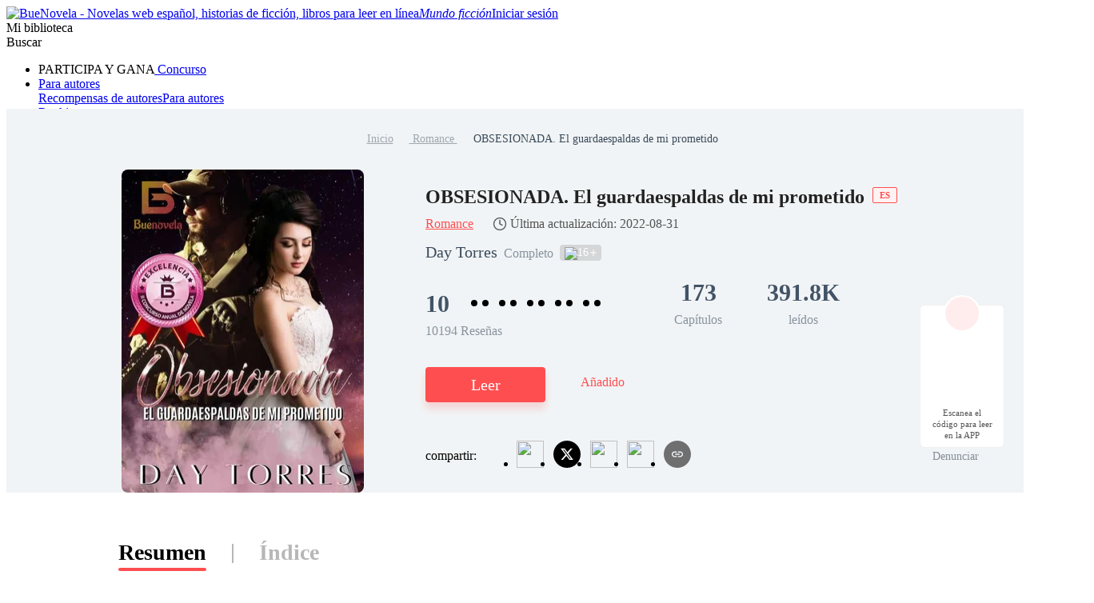

--- FILE ---
content_type: text/html; charset=utf-8
request_url: https://www.buenovela.com/libro/OBSESIONADA-El-guardaespaldas-de-mi-prometido_31000348587
body_size: 69502
content:
<!DOCTYPE html>
<html lang="es">

<head>
	<meta charset="utf-8" />
	<meta name="ROBOTS" content="index, follow"/>
	<title>OBSESIONADA. El guardaespaldas de mi prometido de Day Torres para leer en línea gratis  - BueNovela</title>
	<meta name="description" content="OBSESIONADA. El guardaespaldas de mi prometido PDF es un libro del género Romance, cuya trama describe Marianne Gray, la hija de un poderoso contratista militar, jamás logró recuperarse completamente después de ser secuestrada por los enemigos de su padre a los doce años. Lo único que la mantiene un poco cuerda es esa obsesión por encontrar al hombre que desapareció minutos después de salvarla. 
Y l. " />
	<meta name="keywords" content="historias de Romance , leer OBSESIONADA. El guardaespaldas de mi prometido PDF en línea" />
	<link rel="apple-touch-icon" href="/static/img/APPicon192.png" />
	<meta rel="apple-mobile-web-app-title" content="BueNovela" />
	<meta rel="apple-mobile-web-app-capable" content="yes" />
	<meta rel="apple-mobile-web-app-status-bar-style" content="rgb(255, 78, 80)" />
	<link rel="shortcut icon" type="image/x-icon" href="/static/favicon.ico" />
	<link rel="dns-prefetch" href="https://www.googletagmanager.com" />
  <link rel="preconnect" href="https://acfs1.buenovela.com" />
  <link rel="preconnect" href="https://acf.buenovela.com" />
	<link rel="preconnect" href="https://fonts.googleapis.com">
	<link rel="preconnect" href="https://fonts.gstatic.com" crossorigin>
  <link rel="preload" href="https://fonts.googleapis.com/css2?family=Montserrat:ital,wght@0,100..900;1,100..900&family=Gilda+Display&family=Nunito:ital@0;1&display=swap" as="style" onload="this.onload=null;this.rel='stylesheet'">
	<link rel="canonical" href="https://www.buenovela.com/libro/OBSESIONADA-El-guardaespaldas-de-mi-prometido_31000348587" /><link rel="alternate" media="only screen and (max-width: 640px)" href="https://m.buenovela.com/libro/OBSESIONADA-El-guardaespaldas-de-mi-prometido_31000348587"> <meta itemprop="name" content="OBSESIONADA. El guardaespaldas de mi prometido de Day Torres para leer en línea gratis  - BueNovela">
        <meta itemprop="description" content="OBSESIONADA. El guardaespaldas de mi prometido PDF es un libro del género Romance, cuya trama describe Marianne Gray, la hija de un poderoso contratista militar, jamás logró recuperarse completamente después de ser secuestrada por los enemigos de su padre a los doce años. Lo único que la mantiene un poco cuerda es esa obsesión por encontrar al hombre que desapareció minutos después de salvarla. Y l. ">
        <meta itemprop="image" content="https://acf.buenovela.com/book/202407/98645c45f0dac4696982092151527643384e280b510a617720aa2c3eef4f45a5.jpg?v=1&p=3&w=1000&a=webp">
        <!-- Twitter Card data -->
        <meta name="twitter:card" content="summary">
        <meta name="twitter:site" content="https://www.buenovela.com/libro/OBSESIONADA-El-guardaespaldas-de-mi-prometido_31000348587">
        <meta name="twitter:title" content="OBSESIONADA. El guardaespaldas de mi prometido de Day Torres para leer en línea gratis  - BueNovela">
        <meta name="twitter:description" content="OBSESIONADA. El guardaespaldas de mi prometido PDF es un libro del género Romance, cuya trama describe Marianne Gray, la hija de un poderoso contratista militar, jamás logró recuperarse completamente después de ser secuestrada por los enemigos de su padre a los doce años. Lo único que la mantiene un poco cuerda es esa obsesión por encontrar al hombre que desapareció minutos después de salvarla. Y l. ">
        <meta name="twitter:image" content="https://acf.buenovela.com/book/202407/98645c45f0dac4696982092151527643384e280b510a617720aa2c3eef4f45a5.jpg?v=1&p=3&w=1000&a=webp"> 
        <!-- Open Graph data -->
        <meta property="og:title" content="OBSESIONADA. El guardaespaldas de mi prometido de Day Torres para leer en línea gratis  - BueNovela" />
        <meta property="og:type" content="website" />
        <meta property="og:url" content="https://www.buenovela.com/libro/OBSESIONADA-El-guardaespaldas-de-mi-prometido_31000348587" />
        <meta property="og:image" content="https://acf.buenovela.com/book/202407/98645c45f0dac4696982092151527643384e280b510a617720aa2c3eef4f45a5.jpg?v=1&p=3&w=1000&a=webp" />
        <meta property="og:description" content="OBSESIONADA. El guardaespaldas de mi prometido PDF es un libro del género Romance, cuya trama describe Marianne Gray, la hija de un poderoso contratista militar, jamás logró recuperarse completamente después de ser secuestrada por los enemigos de su padre a los doce años. Lo único que la mantiene un poco cuerda es esa obsesión por encontrar al hombre que desapareció minutos después de salvarla. Y l. " /><meta content="max-image-preview:large" name="robots"> 
      <script type="application/ld+json">
      [
          {
              "@context": "https://schema.org",
              "@type": "Book",
              "@id": "https://www.buenovela.com/libro/OBSESIONADA-El-guardaespaldas-de-mi-prometido_31000348587",
              "inLanguage": "es",
              "url": "https://www.buenovela.com/libro/OBSESIONADA-El-guardaespaldas-de-mi-prometido_31000348587",
              "name": "OBSESIONADA. El guardaespaldas de mi prometido",
              "genre": "Romance",
              "image":  {
                  "@type": "ImageObject",
                  "url": "https://acf.buenovela.com/book/202407/98645c45f0dac4696982092151527643384e280b510a617720aa2c3eef4f45a5.jpg?v=1&p=3"
              },
              "bookFormat": "https://schema.org/EBook",
              "copyrightHolder": "OBSESIONADA. El guardaespaldas de mi prometido / BueNovela",
              "author": {
                  "@type": "Person",
                  "name": "Day Torres"
              },
              "description": "Marianne Gray, la hija de un poderoso contratista militar, jamás logró recuperarse completamente después de ser secuestrada por los enemigos de su padre a los doce años. Lo único que la mantiene un poco cuerda es esa obsesión por encontrar al hombre que desapareció minutos después de salvarla. Y lo que menos imagina es que ocho años después el destino vuelva a ponerlo frente a ella… a él, Gabriel Cross, agente Delta de las Fuerzas Especiales, sombrío, brillante, letal, la ira de Dios en pantalones de campaña. El hombre que nunca ha olvidado… el hombre que la salvó… y el guardaespaldas de su prometido.",
              "potentialAction":  {
                  "@type": "ReadAction",
                  "target": {
                      "@type": "EntryPoint",
                      "urlTemplate": "https://www.buenovela.com/libro/OBSESIONADA-El-guardaespaldas-de-mi-prometido_31000348587/PREFACIO_2794474",
                      "actionPlatform":  [
                          "https://schema.org/DesktopWebPlatform"
                      ]
                  },
                  "expectsAcceptanceOf": {
                        "@type": "Offer",
                        "category": "nologinrequired"
                    }
              }
              ,
                "aggregateRating": {
                    "@type": "AggregateRating",
                    "bestRating": "10.0",
                    "ratingValue": "10",
                    "ratingCount": "10194",
                    "reviewCount": "10194"
                },
            "review": [{"@type":"Review","author":{"@type":"Person","name":"Nancy Camacho"},"datePublished":"2026-01-22T09:36:21+08:00","reviewBody":"me encantó como todas sus historias","reviewRating":{"@type":"Rating","bestRating":10,"ratingValue":10}},{"@type":"Review","author":{"@type":"Person","name":"Ruth Beatriz"},"datePublished":"2025-12-16T13:56:37+08:00","reviewBody":"Excelente ","reviewRating":{"@type":"Rating","bestRating":10,"ratingValue":10}},{"@type":"Review","author":{"@type":"Person","name":"Joa Y"},"datePublished":"2025-12-01T21:56:09+08:00","reviewBody":"Me gustó la historia, una consulta existe historia de Cara y Alex?","reviewRating":{"@type":"Rating","bestRating":10,"ratingValue":10}},{"@type":"Review","author":{"@type":"Person","name":"Clarelys Tarazona"},"datePublished":"2025-11-24T13:11:10+08:00","reviewBody":"Maravillosa me encantó en todo","reviewRating":{"@type":"Rating","bestRating":10,"ratingValue":10}},{"@type":"Review","author":{"@type":"Person","name":"Clarelys Tarazona"},"datePublished":"2025-10-17T04:28:38+08:00","reviewBody":"Mi historia favorita de la app, tiene todo acción, nervios, tristeza, drama y mucho amor incondicional super contenta de haberla leído, ame!","reviewRating":{"@type":"Rating","bestRating":10,"ratingValue":10}}]
          }
      ]
      </script> <script type="application/ld+json">
         {
               "@context": "https://schema.org",
               "@type": "BreadcrumbList",
               "itemListElement": 
                  [
                     {
                           "@type": "ListItem",
                           "position": 1,
                           "name": "Inicio",
                           "item": "https:/www.buenovela.com/"
                     },
                     {
                  "@type": "ListItem",
                  "position": 2,
                  "name": "Romance",
                  "item": "https:/www.buenovela.com/historia/novela-Romance"
            },
            {
                  "@type": "ListItem",
                  "position": 3,
                  "name": "OBSESIONADA. El guardaespaldas de mi prometido"
            }
                  ]
      
      }
      </script> 
      <script type="application/ld+json">
        {"@context":"https://schema.org","@type":"ItemList","itemListElement":[{"@type":"ListItem","position":1,"url":"https://www.buenovela.com/book/OBSESIONADA-El-guardaespaldas-de-mi-prometido_31000348587/PREFACIO_2794474"},{"@type":"ListItem","position":2,"url":"https://www.buenovela.com/book/OBSESIONADA-El-guardaespaldas-de-mi-prometido_31000348587/CAPÍTULO-1-El-peor-regalo-de-cumpleaños_2794475"},{"@type":"ListItem","position":3,"url":"https://www.buenovela.com/book/OBSESIONADA-El-guardaespaldas-de-mi-prometido_31000348587/CAPÍTULO-2-Una-fiesta-de-compromiso_2794478"},{"@type":"ListItem","position":4,"url":"https://www.buenovela.com/book/OBSESIONADA-El-guardaespaldas-de-mi-prometido_31000348587/CAPÍTULO-3-Tráela_2794617"},{"@type":"ListItem","position":5,"url":"https://www.buenovela.com/book/OBSESIONADA-El-guardaespaldas-de-mi-prometido_31000348587/CAPÍTULO-4-Tranquila-chiquilla_2824949"},{"@type":"ListItem","position":6,"url":"https://www.buenovela.com/book/OBSESIONADA-El-guardaespaldas-de-mi-prometido_31000348587/CAPÍTULO-5-¡Obedéceme_2825004"},{"@type":"ListItem","position":7,"url":"https://www.buenovela.com/book/OBSESIONADA-El-guardaespaldas-de-mi-prometido_31000348587/CAPÍTULO-6-Lo-quiero-a-él_2836908"},{"@type":"ListItem","position":8,"url":"https://www.buenovela.com/book/OBSESIONADA-El-guardaespaldas-de-mi-prometido_31000348587/CAPÍTULO-7-¡Esto-no-se-ha-acabado_2837640"},{"@type":"ListItem","position":9,"url":"https://www.buenovela.com/book/OBSESIONADA-El-guardaespaldas-de-mi-prometido_31000348587/CAPÍTULO-8-¡Esa-loca-y-el-diablo-se-tutean_2837889"},{"@type":"ListItem","position":10,"url":"https://www.buenovela.com/book/OBSESIONADA-El-guardaespaldas-de-mi-prometido_31000348587/CAPÍTULO-9-¿Qué-tanta-ayuda-quieres_2841194"}]}
      </script>
    
    <script type="application/ld+json">
      {"@context":"https://schema.org","@type":"Article","mainEntityOfPage":[{"@type":"WebPage","@id":"https://www.buenovela.com/libro/OBSESIONADA-El-guardaespaldas-de-mi-prometido_31000348587"}],"headline":"OBSESIONADA. El guardaespaldas de mi prometido","image":["https://acf.buenovela.com/book/202407/98645c45f0dac4696982092151527643384e280b510a617720aa2c3eef4f45a5.jpg?v=1&p=3"],"datePublished":"2022-07-07T10:43:18+08:00","dateModified":"2022-08-31T04:23:54+08:00","author":[{"@type":"Person","name":"Day Torres"}],"publisher":{"@type":"Organization","name":"BueNovela","url":"https://www.buenovela.com"}}
    </script>
    <script type="application/ld+json">
      {"@context":"https://schema.org","@type":"ImageObject","contentUrl":"https://acf.buenovela.com/book/202407/98645c45f0dac4696982092151527643384e280b510a617720aa2c3eef4f45a5.jpg?v=1&p=3","creator":{"@type":"Organization","name":"BueNovela","url":"https://www.buenovela.com"}}
    </script>
  
    <script type="application/ld+json">
      {"@context":"https://schema.org","@type":"SoftwareApplication","name":"BueNovela","applicationCategory":"EntertainmentApplication","aggregateRating":{"@type":"AggregateRating","ratingValue":4.5,"ratingCount":622044},"offers":{"@type":"Offer","price":0}}
    </script>
  

	<style type="text/css" media="print">
		* {
			display: none;
		}
	</style>
	<script>
		window.addEventListener("keydown", function (e) {
			if (e.keyCode == 83 && (navigator.platform.match("Mac") ? e.metaKey : e.ctrlKey)) {
				e.preventDefault();
			}
		});
	</script>
<link rel="preload" href="https://acfs1.buenovela.com/dist/manifest.41d2f7ca1ccc764c9dc9.js" as="script"><link rel="preload" href="https://acfs1.buenovela.com/dist/vendor.35df190b0b8df52061b2.js" as="script"><link rel="preload" href="https://acfs1.buenovela.com/dist/app.4839687288e8c9a26336.js" as="script"><link rel="preload" href="https://acfs1.buenovela.com/dist/common.4839687288e8c9a26336.css" as="style"><link rel="stylesheet" href="https://acfs1.buenovela.com/dist/common.4839687288e8c9a26336.css"><style data-vue-ssr-id="662838b9:0 7ab2b6bc:0 5e337575:0 2e1a02eb:0 7da648af:0 29c5b437:0 3d6121fa:0 cfd3f70a:0 3a92d452:0 1444d395:0 71ac3a08:0 94f08470:0 4c94c657:0 8f0d27c4:0 1ca2374a:0 eced6da8:0 7d76cc53:0 4ee9d67c:0 65ac7f82:0">
.container-box .in-rev {
	width: 1080px;
	margin: 0 auto;
	padding: 20px 0;
}

.container-box{width:100%;min-height:calc(100vh - 64px);position:relative;-webkit-box-sizing:border-box;box-sizing:border-box}.head_box{height:64px}
.search-enter-active[data-v-6a16fed0],.search-leave-active[data-v-6a16fed0]{-webkit-transition:all .25s ease-in-out;transition:all .25s ease-in-out}.search-enter[data-v-6a16fed0],.search-leave-to[data-v-6a16fed0]{opacity:0}.download[data-v-6a16fed0]{position:fixed;z-index:99;right:24px;bottom:160px;width:80px;padding:39px 12px 8px;border-radius:6px;border:1px solid rgba(0,0,0,.06);background:#fff}.download span[data-v-6a16fed0]{display:block;margin-top:8px;font-weight:500;font-size:11px;color:#555;line-height:14px;text-align:center}.download-logo[data-v-6a16fed0]{position:absolute;top:-14px;left:50%;-webkit-transform:translateX(-50%);transform:translateX(-50%)}.download-logo-border[data-v-6a16fed0]{width:48px;height:48px;background:#fff;border-radius:48px;border:1px solid rgba(0,0,0,.06)}.download-logo-cover[data-v-6a16fed0]{position:absolute;top:14px;height:36px;width:50px;background:#fff}.download-logo-img[data-v-6a16fed0]{position:absolute;top:3px;left:50%;-webkit-transform:translateX(-50%);transform:translateX(-50%);width:42px;height:42px;border-radius:42px;background:#ffeded;background-image:url(https://acfs1.buenovela.com/dist/src/assets/images/common/be81b605-logo_home.png);background-size:20px 22px;background-position:50%;background-repeat:no-repeat}
.tab[data-v-0094b9ac]{width:1080px;margin:50px auto 0}.tab-item[data-v-0094b9ac]{height:38px;font-size:28px;font-weight:600;color:#b7b7b7;line-height:38px;padding:5px 0;cursor:pointer}.tab-item[data-v-0094b9ac],.tab-split[data-v-0094b9ac]{display:inline-block;position:relative}.tab-split[data-v-0094b9ac]{width:2px;height:24px;background:#b7b7b7;top:4px;margin:0 32px}.tab-active[data-v-0094b9ac]{font-weight:600;color:#000;line-height:40px}.tab-active[data-v-0094b9ac]:after{position:absolute;bottom:0;left:0;right:0;content:"";border-bottom:4px solid #ff4e50;border-radius:2px}.book-info-null[data-v-0094b9ac]{min-height:800px;-webkit-box-sizing:border-box;box-sizing:border-box;background:#fff}.bookinfo[data-v-0094b9ac]{overflow:hidden;min-width:1360px;background:#fff}.bi_main[data-v-0094b9ac]{overflow:hidden;margin:0 auto}.bi_banner[data-v-0094b9ac]{margin:0 auto;min-width:1360px;background:#f1f4f6 url(https://acfs1.buenovela.com/dist/src/assets/images/book/c19ed33d-bookinfo_bg.png) no-repeat 50%;background-size:auto 100%}.bib_box[data-v-0094b9ac]{margin:0 auto;-webkit-box-sizing:border-box;box-sizing:border-box;text-align:center;padding-top:28px}.bib_box .nr-breadcrumb[data-v-0094b9ac]{width:1080px;margin:0 auto 28px}.bib_img[data-v-0094b9ac]{position:relative;padding:0 77px 0 140px;margin-left:-140px;display:inline-block;width:303px;height:404px;background:url(https://acfs1.buenovela.com/dist/src/assets/images/book/0b7479e2-11.png) no-repeat -13px bottom;vertical-align:middle}.bib_img_label[data-v-0094b9ac]{position:absolute;top:0;right:85px;height:21px;padding:0 8px;background:-webkit-gradient(linear,left top,right top,from(#fde5ae),to(#edb54f));background:linear-gradient(90deg,#fde5ae,#edb54f);border-radius:0 8px 0 8px;line-height:21px;font-weight:600;font-size:14px;color:#522500}.bib_img .default_bg[data-v-0094b9ac]{width:303px;height:404px;background:url(https://acfs1.buenovela.com/dist/src/assets/images/common/7fd1fb34-default_book_bg.png) no-repeat;background-size:cover}.bib_img img[data-v-0094b9ac]{display:block;height:404px;width:303px;border-radius:8px}.bib_info[data-v-0094b9ac]{display:inline-block;width:692px;vertical-align:top;text-align:left}.bib_info h1[data-v-0094b9ac]{margin-bottom:4px;overflow:hidden;font-size:24px;color:#222;font-weight:600;line-height:36px;display:-webkit-box;-webkit-box-orient:vertical;-webkit-line-clamp:2}.bib_info h1 .lang_tag[data-v-0094b9ac]{display:inline-block;padding:4px 8px;color:#ff4e50;border:1px solid #ff4e50;background:#fff2f2;font-size:11px;line-height:10px;margin-left:10px;border-radius:2px;position:relative;top:-6px}.bi_browse[data-v-0094b9ac]{display:-webkit-box;display:-ms-flexbox;display:flex;-webkit-box-align:center;-ms-flex-align:center;align-items:center;margin-bottom:9px;line-height:24px}.bi_browse .bibi_typeTwo[data-v-0094b9ac],.bi_browse span[data-v-0094b9ac]{font-weight:400;font-size:16px;color:#ff4e50}.bi_browse .book-update[data-v-0094b9ac]{display:-webkit-box;display:-ms-flexbox;display:flex;-webkit-box-align:center;-ms-flex-align:center;align-items:center;margin-left:24px;font-weight:400;font-size:16px;color:#555}.bi_browse .book-update[data-v-0094b9ac]:before{content:"";width:18px;height:18px;margin-right:4px;background-image:url([data-uri]);background-size:100% 100%}.bibio_li .book_status[data-v-0094b9ac]{height:22px;font-size:16px;font-weight:500;color:rgba(67,83,102,.6);line-height:22px}.bibi_other[data-v-0094b9ac]{display:-webkit-box;display:-ms-flexbox;display:flex;-webkit-box-align:center;-ms-flex-align:center;align-items:center;overflow:hidden;margin-bottom:14px;height:28px;line-height:28px;font-size:16px;font-weight:500;color:#3a4a5a}.bibi_other.lang[data-v-0094b9ac]{margin-bottom:30px}.bibio_li[data-v-0094b9ac]{float:left;height:28px;white-space:nowrap;margin-right:8px;line-height:28px}.bibio_li_label[data-v-0094b9ac]{float:left;height:20px;background:rgba(0,0,0,.12);border-radius:4px;display:-webkit-box;display:-ms-flexbox;display:flex;-webkit-box-align:center;-ms-flex-align:center;align-items:center;padding:0 6px;margin-top:1px}.bibio_li_label span[data-v-0094b9ac]{font-size:14px;font-weight:400;color:#fff;padding:0 2px}.bibio_li span[data-v-0094b9ac],.bibio_li strong[data-v-0094b9ac]{font-size:20px;font-weight:400;color:rgba(58,74,90,.6);line-height:28px}.bibio_li span[data-v-0094b9ac]{color:#3a4a5a}.alpha_contain[data-v-0094b9ac]{height:40px}.alpha[data-v-0094b9ac]{overflow:hidden}.alpha .item[data-v-0094b9ac]{float:left}.alpha .item img[data-v-0094b9ac]{width:40px;height:40px;vertical-align:middle;position:relative}.alpha .item span[data-v-0094b9ac]{display:inline-block;height:32px;background:#ffddef;border-radius:16px;line-height:32px;font-size:20px;color:#ff4e50;text-align:center;vertical-align:middle;margin:0 32px 0 -24px;padding:0 14px 0 30px}.alpha .item span.pack[data-v-0094b9ac]{background:#dce8f0;color:#007ad1}.bibi_record[data-v-0094b9ac]{overflow:hidden;margin-bottom:34px}.bibi_record .home_rate[data-v-0094b9ac]{font-size:30px;margin-right:10px;display:inline-block}.bibi_record .stars[data-v-0094b9ac]{overflow:hidden;display:inline-block;margin-bottom:-2px}.bibi_record .stars li[data-v-0094b9ac]{float:left;width:14px;height:28px;line-height:28px;font-size:28px}.bibi_record .stars li[data-v-0094b9ac]:nth-child(2n){margin-right:7px;background-position:-14px 0}.bibir_li[data-v-0094b9ac]{float:left;overflow:hidden;margin-right:56px}.bibir_li span[data-v-0094b9ac],.bibir_li strong[data-v-0094b9ac]{display:block;text-align:center}.bibir_li strong[data-v-0094b9ac]{height:46px;font-size:30px;font-weight:700;color:#435366;line-height:46px}.bibir_li span[data-v-0094b9ac]{height:22px;font-size:16px;font-weight:500;color:rgba(67,83,102,.6);line-height:22px}.bibi_but[data-v-0094b9ac]{height:76px;position:relative}.share-report[data-v-0094b9ac]{-webkit-box-pack:justify;-ms-flex-pack:justify;justify-content:space-between}.share-report .share-main[data-v-0094b9ac],.share-report[data-v-0094b9ac]{display:-webkit-box;display:-ms-flexbox;display:flex;-webkit-box-align:center;-ms-flex-align:center;align-items:center}.share-report .share-main .share-main-txt span[data-v-0094b9ac]{margin-right:6px;font-size:16px;font-weight:500}.share-report .share-main .share-main-txt span img[data-v-0094b9ac]{position:relative;top:2px}.share-report .share-main .share-main-txt .share-main-tip-box[data-v-0094b9ac]{position:relative}.share-report .share-main .share-main-txt .share-main-tip-box .share-main-tip[data-v-0094b9ac]{display:none;position:absolute;left:-22px;bottom:30px;padding:10px;background:#2a78ff;border-radius:4px;font-size:13px;font-weight:400;color:#fff;white-space:nowrap}.share-report .share-main .share-main-txt .share-main-tip-box .share-main-tip[data-v-0094b9ac]:after{content:" ";position:absolute;width:0;height:0;border:10px solid transparent;border-top-color:#2a78ff;bottom:-16px;left:18px}.share-report .share-main .share-main-txt:hover .share-main-tip[data-v-0094b9ac]{display:block}.share-report .book_report[data-v-0094b9ac]{display:-webkit-box;display:-ms-flexbox;display:flex;-webkit-box-align:center;-ms-flex-align:center;align-items:center;font-size:14px;font-weight:400;color:rgba(58,74,90,.6);line-height:21px;cursor:pointer}.share-report .book_report img[data-v-0094b9ac]{-ms-flex-negative:0;flex-shrink:0;margin-right:2px}.bibi_but .read-continue-box[data-v-0094b9ac]{float:left}.bibib_red[data-v-0094b9ac]{margin-right:50px;height:60px;width:192px;background-color:#ff4e50;text-align:center;font-size:24px;font-weight:700;color:#fff;line-height:60px;-webkit-box-shadow:0 8px 10px 0 rgba(252,37,187,.2);box-shadow:0 8px 10px 0 rgba(252,37,187,.2);text-transform:uppercase;border-radius:8px}.bibib_add_bookshelf[data-v-0094b9ac]{margin-top:2px;padding-left:42px;height:58px;background:url(https://acfs1.buenovela.com/dist/src/assets/images/book/024bd87d-1.png) no-repeat 0;white-space:nowrap;font-size:20px;font-weight:400;color:#ff4e50;text-transform:uppercase;line-height:58px}.bibib_over[data-v-0094b9ac]{background-image:url(https://acfs1.buenovela.com/dist/src/assets/images/book/feec9ca7-12.png)}.bi_dec[data-v-0094b9ac]{overflow:hidden;margin:0 auto 30px;width:1080px}.bi_dec .bidt_h2[data-v-0094b9ac]{height:auto}.bid_tit[data-v-0094b9ac]{overflow:hidden;padding-top:45px}.bidt_h2[data-v-0094b9ac]{float:left;margin-right:24px;height:48px}.bidt_h2 span[data-v-0094b9ac]{float:left;margin:2px 8px 0 0;height:23px;width:4px;background-color:#ff4e50;border-radius:3px}.bidt_h2 strong[data-v-0094b9ac]{float:left;height:30px;line-height:30px;font-weight:600;font-size:20px;color:#000}.bid_tag[data-v-0094b9ac]{float:left;height:26px;margin:0 16px 8px 0;padding:0 10px;line-height:26px;font-weight:500;font-size:13px;color:#ff4e50;background:#fff0f0;border-radius:14px}.bid_p[data-v-0094b9ac]{overflow:hidden}.bid_p p[data-v-0094b9ac]{font-size:16px;color:#435366;line-height:28px}.bidp_more[data-v-0094b9ac]{position:relative;left:0;top:0;margin-top:8px}.bidp_more p[data-v-0094b9ac]{overflow:hidden;height:84px}.bidp_more_but[data-v-0094b9ac]{display:none;position:absolute;bottom:0;right:0;padding-left:26px;height:28px;white-space:nowrap;background:#fff;background:linear-gradient(90deg,hsla(0,0%,100%,0),#fff 16px);font-size:16px;color:#5698e9;line-height:28px}.bidp_more .bidp_more_but[data-v-0094b9ac]{display:block}.bi_may_like_box[data-v-0094b9ac],.fellow[data-v-0094b9ac]{overflow:hidden;margin:0 auto;width:1080px}[data-v-0094b9ac] .bi_may_like_box .imgtitsix{margin-bottom:30px}[data-v-0094b9ac] .bi_may_like_box .ititl_ul{height:378px}.add-shelf-box[data-v-0094b9ac]{margin-top:10px;float:left;margin-left:20px}.to_reader[data-v-0094b9ac]{width:1080px;padding-top:48px;padding-bottom:8px;margin:0 auto}.to_reader h3[data-v-0094b9ac]{font-size:24px;font-weight:600;color:#000;line-height:35px;padding-left:12px;position:relative;margin-bottom:19px}.to_reader h3[data-v-0094b9ac]:before{width:4px;height:23px;background:#ff4e50;border-radius:1px;content:"";position:absolute;left:0;top:5px}.to_reader p[data-v-0094b9ac]{font-size:16px;font-weight:400;color:#435366;line-height:28px}.to_reader p[data-v-0094b9ac] u{text-decoration:underline}.comments[data-v-0094b9ac]{width:1080px;margin:40px auto}.comments .bid_tit[data-v-0094b9ac]{padding-top:0;padding-bottom:16px}.fellow_from[data-v-0094b9ac]{height:70px;overflow:hidden}.fellow_from h2[data-v-0094b9ac]{color:#435366;line-height:28px;overflow:hidden;text-overflow:ellipsis;max-height:56px;font-size:20px;font-weight:400;display:-webkit-box;-webkit-box-orient:vertical;-webkit-line-clamp:2}.fellow_from h2 white-space:nowrap strong[data-v-0094b9ac]{font-weight:400}.fellow_from h2 em[data-v-0094b9ac]{font-size:20px;font-style:normal}.fellow_from h2 a[data-v-0094b9ac]{color:#ff4e50;font-size:20px}.report_mask[data-v-0094b9ac]{position:fixed;width:100%;height:100%;left:0;bottom:0;top:0;z-index:9999;background:rgba(0,0,0,.6)}.report_mask_content[data-v-0094b9ac]{position:absolute;width:442px;height:530px;background:#fff;border-radius:6px;left:50%;top:50%;-webkit-transform:translate(-50%,-50%);transform:translate(-50%,-50%);overflow:hidden}.report_mask_border[data-v-0094b9ac]{border-left:4px solid #ff4e50;-webkit-box-sizing:border-box;box-sizing:border-box;padding:18px 24px 0;height:100%;position:relative}.report_mask_border .close[data-v-0094b9ac]{position:absolute;right:16px;top:16px;width:16px;cursor:pointer}.report_mask_border h2[data-v-0094b9ac]{font-size:24px;font-weight:600;color:#000;line-height:35px;text-align:center;margin-bottom:24px}.report_mask_border .p[data-v-0094b9ac]{width:394px;height:40px;background:#f5f5f5;border-radius:4px;overflow:hidden;text-overflow:ellipsis;white-space:nowrap;margin-bottom:30px;padding-left:8px;font-size:14px;font-weight:400;color:#3a4a5a;line-height:40px}.report_mask_border h3[data-v-0094b9ac]{font-size:18px;font-weight:600;color:#000;line-height:27px;margin-bottom:8px}.report_mask_border h3.must[data-v-0094b9ac]{padding-left:12px;position:relative}.report_mask_border h3.must[data-v-0094b9ac]:before{content:"*";position:absolute;left:0;top:4px;color:red}.report_mask_border .select[data-v-0094b9ac]{position:relative;margin-bottom:30px}.report_mask_border .select[data-v-0094b9ac]:after{position:absolute;content:url(https://acfs1.buenovela.com/dist/src/assets/images/common/9f159ab8-arrow-down.svg);right:0;top:10px;width:20px}.report_mask_border .select h1[data-v-0094b9ac]{width:100%;height:40px;border-bottom:1px solid #e0e0e0;font-size:14px;font-weight:400;color:#bdbdbd;line-height:40px;overflow:hidden;text-overflow:ellipsis;white-space:nowrap;cursor:pointer}.report_mask_border .select h1.selected[data-v-0094b9ac]{color:#000}.report_mask_border .select ul[data-v-0094b9ac]{position:absolute;left:0;top:40px;width:100%;z-index:3;background:#fff;-webkit-box-shadow:0 9px 28px 0 rgba(0,0,0,.08);box-shadow:0 9px 28px 0 rgba(0,0,0,.08);border-radius:2px}.report_mask_border .select ul li[data-v-0094b9ac]{width:100%;height:32px;overflow:hidden;text-overflow:ellipsis;white-space:nowrap;font-size:14px;font-weight:400;color:#3a4a5a;line-height:32px;background:#fff;padding-left:18px;cursor:pointer;-webkit-box-sizing:border-box;box-sizing:border-box}.report_mask_border .select ul li.active[data-v-0094b9ac]{color:#ff4e50;background:#ffebf6}.report_mask_border .select ul li.active[data-v-0094b9ac]:hover{background:#ffebf6}.report_mask_border .select ul li[data-v-0094b9ac]:hover{background-color:#f7f7f7}.report_mask_border .textare[data-v-0094b9ac]{position:relative;margin-bottom:40px}.report_mask_border .tips[data-v-0094b9ac]{position:absolute;font-size:14px;font-weight:400;color:red;line-height:21px;bottom:-26px;left:0}.report_mask_border .textare textarea[data-v-0094b9ac]{padding:10px;width:100%;height:100px;border-radius:4px 4px 0 0;min-width:390px;max-width:390px;min-height:80px;max-height:80px;display:block}.report_mask_border .textare textarea[data-v-0094b9ac],.textare .textTotal[data-v-0094b9ac]{-webkit-box-sizing:border-box;box-sizing:border-box;background:#f5f5f5}.textare .textTotal[data-v-0094b9ac]{font-size:13px;font-weight:400;color:#bdbdbd;line-height:20px;height:20px;text-align:right;border-radius:0 0 4px 4px;padding-right:10px}.report_mask_border .btn[data-v-0094b9ac]{width:300px;height:44px;background:#ff4e50;border-radius:4px;text-align:center;line-height:44px;font-size:18px;font-weight:500;color:#fff;cursor:pointer;margin:0 auto}.bid_list[data-v-0094b9ac]{display:-webkit-box;display:-ms-flexbox;display:flex;-ms-flex-wrap:wrap;flex-wrap:wrap;margin-bottom:14px}.bid_list li[data-v-0094b9ac]{width:523px;background:rgba(251,251,253,0);padding-bottom:17px;cursor:pointer;margin-top:22px;margin-right:33px;border-bottom:1px solid #e6e6e6}.bid_list li[data-v-0094b9ac]:nth-child(2n){margin-right:0}.bid_list h2[data-v-0094b9ac]{width:523px;font-size:16px;font-weight:500;color:#3b66f5;line-height:25px;white-space:nowrap;margin-bottom:9px}.bid_list h2[data-v-0094b9ac],.bid_list p[data-v-0094b9ac]{overflow:hidden;text-overflow:ellipsis}.bid_list p[data-v-0094b9ac]{font-size:14px;font-weight:300;color:#666;line-height:21px;display:-webkit-box;-webkit-box-orient:vertical;-webkit-line-clamp:2}.conbooks[data-v-0094b9ac]{display:-webkit-box;display:-ms-flexbox;display:flex;-ms-flex-wrap:wrap;flex-wrap:wrap}.conbooks li[data-v-0094b9ac]{width:523px;height:55px;overflow:hidden;text-overflow:ellipsis;white-space:nowrap;margin-right:33px;border-bottom:1px solid #e6e6e6;line-height:55px;margin-top:16px}.conbooks li a[data-v-0094b9ac]{font-size:16px;font-weight:500;color:#3b66f5}.conbooks li[data-v-0094b9ac]:nth-child(2n){margin-right:0}.book-db[data-v-0094b9ac]{width:1080px;margin:32px auto}.bid_p_chapter .title[data-v-0094b9ac]{font-weight:600;font-size:16px;color:#222;line-height:19px;text-align:center;margin-bottom:16px}.bid_p_chapter .bidph[data-v-0094b9ac]{font-weight:400;font-size:22px;color:#435366;line-height:16px;text-align:left}.preview-cont[data-v-0094b9ac]{overflow:hidden;position:relative;color:#435366}.preview-cont-inner[data-v-0094b9ac]{font-size:16px!important;line-height:24px!important;-webkit-user-select:none;-moz-user-select:none;-ms-user-select:none;user-select:none}.preview-cont-inner[data-v-0094b9ac] p{min-height:20px}.preview-cont-inner[data-v-0094b9ac] *{font-size:16px!important;-webkit-user-select:none;-moz-user-select:none;-ms-user-select:none;user-select:none}.preview-cont.showmore[data-v-0094b9ac]{max-height:678px}.preview-cont-placeholder[data-v-0094b9ac]{position:absolute;left:0;right:0;top:635px;height:43px;background:-webkit-gradient(linear,left top,left bottom,from(hsla(0,0%,100%,0)),to(#fff));background:linear-gradient(180deg,hsla(0,0%,100%,0),#fff)}.preview-cont-placeholder[data-v-0094b9ac],.preview-cont-placeholder span[data-v-0094b9ac]{display:-webkit-box;display:-ms-flexbox;display:flex;-webkit-box-pack:center;-ms-flex-pack:center;justify-content:center;-webkit-box-align:center;-ms-flex-align:center;align-items:center}.preview-cont-placeholder span[data-v-0094b9ac]{height:31px;padding:0 16px;background:#fff;-webkit-box-shadow:0 0 12px 0 rgba(0,0,0,.1);box-shadow:0 0 12px 0 rgba(0,0,0,.1);border-radius:24px;font-weight:500;font-size:13px;color:#202020;cursor:pointer}.preview-cont-placeholder span[data-v-0094b9ac]:after{content:"";display:block;width:12px;height:12px;margin-left:8px;background-image:url(https://acfs1.buenovela.com/dist/src/assets/images/book/2a766f27-arrow-down.svg);background-size:100% 100%}.preview-btns[data-v-0094b9ac]{display:-webkit-box;display:-ms-flexbox;display:flex;-webkit-box-pack:center;-ms-flex-pack:center;justify-content:center;-webkit-box-align:center;-ms-flex-align:center;align-items:center;margin-top:16px}.preview-btn[data-v-0094b9ac]{-webkit-box-sizing:border-box;box-sizing:border-box;width:190px;height:44px;border-radius:4px;line-height:44px;text-align:center;font-weight:400;font-size:14px;cursor:pointer}.preview-btn[data-v-0094b9ac]:first-child{margin-right:16px;border:1px solid #ff4e50;color:#ff4e50}.preview-btn[data-v-0094b9ac]:last-child{position:relative;background:#ff4e50;color:#fff}.preview-btn:last-child:hover .preview-qrcode[data-v-0094b9ac]{display:block}.preview-qrcode[data-v-0094b9ac]{display:none;top:64px}.more-chapter-btn[data-v-0094b9ac]{display:block;width:190px;margin:0 auto;background:#ff4e50;border-radius:4px;line-height:44px;font-weight:500;font-size:14px;color:#fff;text-align:center}.percent[data-v-0094b9ac]{display:-webkit-box;display:-ms-flexbox;display:flex;-webkit-box-align:center;-ms-flex-align:center;align-items:center;padding-bottom:16px}.percent-list[data-v-0094b9ac]{-webkit-box-flex:1;-ms-flex:1;flex:1;padding-right:16px;border-right:1px solid #c2c2c2}.percent-item[data-v-0094b9ac]{display:-webkit-box;display:-ms-flexbox;display:flex;-webkit-box-align:center;-ms-flex-align:center;align-items:center;margin-bottom:12px}.percent-index[data-v-0094b9ac]{width:34px;margin-right:12px;text-align:center;font-size:16px;color:#333}.percent-bar[data-v-0094b9ac]{display:-webkit-box;display:-ms-flexbox;display:flex;-webkit-box-align:center;-ms-flex-align:center;align-items:center;-webkit-box-flex:1;-ms-flex:1;flex:1;height:24px;background:#f5f5f5;border-radius:4px}.percent-bar-inner[data-v-0094b9ac]{width:20%;height:100%;margin-right:12px;border-radius:4px;background:#ffc758}.percent-num[data-v-0094b9ac]{width:80px;margin-left:4px;font-size:16px;color:#555}.percent-rating[data-v-0094b9ac]{display:-webkit-box;display:-ms-flexbox;display:flex;-webkit-box-orient:vertical;-webkit-box-direction:normal;-ms-flex-direction:column;flex-direction:column;-webkit-box-align:center;-ms-flex-align:center;align-items:center;-ms-flex-negative:0;flex-shrink:0;width:409px}.percent-rating-num[data-v-0094b9ac]{margin-bottom:14px;line-height:41px;font-weight:500;font-size:32px;color:#222}.percent-rating-line[data-v-0094b9ac]{margin-top:14px;line-height:24px;font-size:16px;color:#555}.percent-rating-btn[data-v-0094b9ac]{position:relative;width:-webkit-fit-content;width:-moz-fit-content;width:fit-content;height:44px;margin-top:14px;padding:0 24px;background:#ff4e50;border-radius:8px;line-height:44px;font-size:16px;color:#fff;cursor:pointer}.percent-rating-btn:hover .percent-qrcode[data-v-0094b9ac]{display:block}.percent-qrcode[data-v-0094b9ac]{display:none;top:70px}.stars[data-v-0094b9ac]{overflow:hidden;display:inline-block;margin-bottom:-2px}.stars li[data-v-0094b9ac]{float:left;width:14px;height:28px;line-height:28px;font-size:28px}.stars li[data-v-0094b9ac]:nth-child(2n){margin-right:7px;background-position:-14px 0}.book-review[data-v-0094b9ac]{margin-top:40px}.book-review .bid_tit[data-v-0094b9ac]{padding-top:0}.book-review .bid_tit h2[data-v-0094b9ac]{height:auto}
.el-breadcrumb__item.no_pointer a,.el-breadcrumb__item.no_pointer span{color:rgba(58,74,90,.45)!important;font-size:14px;font-weight:500;color:rgba(58,74,90,.45)}.el-breadcrumb__inner.is-link,.el-breadcrumb__inner a{font-size:14px;font-weight:500;color:rgba(58,74,90,.45)!important;line-height:20px}.el-breadcrumb__separator{color:rgba(58,74,90,.45)!important;margin:0 10px}.el-breadcrumb__inner{font-size:14px;font-weight:500;color:#3a4a5a!important;line-height:20px}
.name-also[data-v-6add0461]{width:1080px;height:20px;font-weight:400;font-size:16px;color:#999;line-height:20px;text-align:left;overflow:hidden;white-space:nowrap;text-overflow:ellipsis}.name-also.bookInfo[data-v-6add0461]{width:700px}
.book-read-status a[data-v-f8373342],.book-read-status span[data-v-f8373342]{display:inline-block;width:150px;height:44px;line-height:44px;text-align:center;background:#ff4e50;-webkit-box-shadow:0 8px 10px 0 rgba(255,78,80,.2);box-shadow:0 8px 10px 0 rgba(255,78,80,.2);border-radius:4px;cursor:pointer;color:#fff;font-size:20px}
.wrap .mask[data-v-04db21e0]{position:fixed;left:0;top:0;width:100%;height:100%;background:rgba(0,0,0,.6);z-index:2000}.wrap .close[data-v-04db21e0]{background:url([data-uri]) no-repeat;display:inline-block;position:absolute;top:20px;right:20px;width:20px;height:20px;background-size:cover;cursor:pointer}.wrap .box[data-v-04db21e0]{position:fixed;z-index:2001;left:50%;top:50%;padding:25px;-webkit-transform:translate(-50%,-50%);transform:translate(-50%,-50%);background:#fff;width:452px;-webkit-box-sizing:border-box;box-sizing:border-box;color:#435366;-webkit-box-shadow:0 6px 8px 0 rgba(0,0,0,.1);box-shadow:0 6px 8px 0 rgba(0,0,0,.1);border-radius:8px;border:1px solid rgba(0,0,0,.05)}.wrap .box h2[data-v-04db21e0]{font-size:22px;padding-bottom:15px}.wrap .box section[data-v-04db21e0]{line-height:26px;font-size:16px;padding-bottom:25px}.wrap .box div[data-v-04db21e0]{display:-webkit-box;display:-ms-flexbox;display:flex;-webkit-box-align:center;-ms-flex-align:center;align-items:center;-webkit-box-pack:justify;-ms-flex-pack:justify;justify-content:space-between}.wrap .box div span[data-v-04db21e0]{text-align:center;cursor:pointer;display:inline-block;height:56px;line-height:56px;border:1px solid #ff4e50;font-size:20px;border-radius:8px;width:180px;color:#ff4e50}.wrap .box div span.ok[data-v-04db21e0]{font-weight:400}.wrap .box div span[data-v-04db21e0]:hover{background:#ff4e50;color:#fff}
.add-or-in[data-v-2960c86c]{text-align:center}.add-or-in .book-add[data-v-2960c86c]{background:url([data-uri]) no-repeat 0/20px 20px;padding-left:25px}.add-or-in .book-add[data-v-2960c86c],.add-or-in .inlibrary[data-v-2960c86c]{color:#ff4e50;font-size:16px;cursor:pointer;white-space:nowrap;display:inline-block}.add-or-in .inlibrary[data-v-2960c86c]{background:url(https://acfs1.buenovela.com/dist/src/assets/images/book/feec9ca7-bg_selected_icon.png) no-repeat 0/20px 20px;padding-left:24px}
ul[data-v-773c34d1]{display:-webkit-box;display:-ms-flexbox;display:flex;-webkit-box-pack:start;-ms-flex-pack:start;justify-content:flex-start}ul li[data-v-773c34d1]{margin-right:12px}ul li img[data-v-773c34d1]{width:34px;height:34px;cursor:pointer}ul.ver[data-v-773c34d1]{display:block}ul.ver li[data-v-773c34d1]{margin-top:10px;margin-right:0;text-align:center}.copylink[data-v-773c34d1]{position:relative}.copylink .share-cp-tip[data-v-773c34d1]{position:absolute;display:none;bottom:52px;left:-8px;height:33px;line-height:33px;padding:0 18px;background:rgba(0,0,0,.8);border-radius:4px;font-size:14px;font-weight:400;color:#fff;white-space:nowrap}.copylink .share-cp-tip[data-v-773c34d1]:after{content:" ";position:absolute;width:0;height:0;border:6px solid transparent;border-top-color:rgba(0,0,0,.8);bottom:-12px;left:18px}.copylink:hover .share-cp-tip[data-v-773c34d1]{display:block}.ver .share-cp-tip[data-v-773c34d1]{left:8px}
.qr[data-v-58ec8617]{-webkit-transform:translateX(-50%);transform:translateX(-50%);width:282px;padding:30px 0 39px;-webkit-box-shadow:0 4px 24px 0 rgba(0,0,0,.08);box-shadow:0 4px 24px 0 rgba(0,0,0,.08);border-radius:0 0 0 0;border:1px solid rgba(0,0,0,.04);text-align:center}.qr[data-v-58ec8617],.qr[data-v-58ec8617]:before{position:absolute;left:50%;background:#fff}.qr[data-v-58ec8617]:before{content:"";top:-3px;width:16px;height:16px;border-color:rgba(0,0,0,.04) transparent transparent rgba(0,0,0,.04);border-style:solid;border-width:1px;border-top-left-radius:2px;-webkit-transform:rotate(45deg) translateX(-50%);transform:rotate(45deg) translateX(-50%)}.qr-title[data-v-58ec8617]{margin-bottom:4px;font-weight:600;font-size:14px;color:#000;line-height:21px}.qr-desc[data-v-58ec8617]{margin-bottom:20px;font-size:12px;color:#777;line-height:18px}

.imgtitsix[data-v-8d118182] {
  overflow: hidden;
  background-color: #ffffff;
}
.itit_box[data-v-8d118182] {
  overflow: hidden;
  margin: 0 auto;
}
.itit_list[data-v-8d118182] {
  overflow: hidden;
}
.ititl_ul[data-v-8d118182] {
  margin-left: -30px;
  overflow: hidden;
  height: 366px;
}
.ititl_ul li[data-v-8d118182] {
  float: left;
  margin-left: 30px;
  width: 192px;
}
.ititlu_a[data-v-8d118182] {
  display: block;
  width: 192px;
  cursor: pointer;
}
.ititlu_img[data-v-8d118182] {
  margin-bottom: 10px;
  overflow: hidden;
  height: 256px;
  width: 192px;
  border-radius: 4px;
  background: url(https://acfs1.buenovela.com/dist/src/assets/images/common/7fd1fb34-default_book_bg.png) no-repeat
    rgba(58, 74, 90, 0.05);
  background-size: cover;
  border: 1px solid rgba(58, 74, 90, 0.1);
}
.ititlu_img img[data-v-8d118182] {
  display: block;
  height: 256px;
  width: 192px;
  border-radius: 4px;
}
.ititlu_main[data-v-8d118182] {
  overflow: hidden;
}
.ititlu_main .bookName[data-v-8d118182] {
  overflow: hidden;
  height: 44px;
  margin-bottom: 4px;
  font-size: 20px;
  color: #3a4a5a;
  font-weight: bold;
  line-height: 22px;
  display: -webkit-box;
  /* autoprefixer: ignore next */
  -webkit-box-orient: vertical;
  -webkit-line-clamp: 2;
}
.ititlu_main strong[data-v-8d118182] {
  overflow: hidden;
  font-size: 14px;
  color: rgba(58, 74, 90, 0.6);
  line-height: 22px;
  font-weight: normal;
  text-align: left;
  display: -webkit-box; /* autoprefixer: ignore next */
  -webkit-box-orient: vertical;
  -webkit-line-clamp: 1;
  margin-top: 10px;
}
.ititlu_main span[data-v-8d118182] {
  overflow: hidden;
  margin-bottom: 4px;
  height: 22px;
  font-size: 14px;
  color: rgba(58, 74, 90, 0.6);
  line-height: 22px;
  font-weight: normal;
  text-align: left;
  display: -webkit-box; /* autoprefixer: ignore next */
  -webkit-box-orient: vertical;
  -webkit-line-clamp: 1;
}
.common_tit[data-v-8d118182] {
  overflow: hidden;
  margin-bottom: 20px;
  position: relative;
  padding-left: 12px;
}
.common_tit[data-v-8d118182]::before {
  content: "";
  position: absolute;
  height: 23px;
  top: 3px;
  left: 0;
  width: 4px;
  background-color: #ff4e50;
  border-radius: 3px;
}
.common_tit h2[data-v-8d118182] {
  overflow: hidden;
  line-height: 30px;
  font-weight: 600;
  font-size: 20px;
  color: #000000;
}
.common_tit span[data-v-8d118182] {
  float: right;
  height: 19px;
  font-size: 16px;

  color: #4a90e2;
  line-height: 19px;
  margin-top: 50px;
  cursor: pointer;
}
.common_tit span img[data-v-8d118182] {
  width: 12px;
  height: 12px;
  margin-left: 4px;
}

.comment[data-v-1e891440]{width:100%;min-height:100px;overflow:hidden;margin-bottom:20px;border-bottom:1px solid rgba(0,0,0,.1)}.comment .left[data-v-1e891440]{float:left;width:48px;height:48px}.comment .left img[data-v-1e891440]{width:100%;height:100%;border-radius:50%}.comment .right[data-v-1e891440]{margin-left:64px;width:cale(100% -64px);padding-bottom:26px}.comment .right .user-name[data-v-1e891440]{color:#3a4a5a;overflow:hidden;font-size:16px;font-weight:700;margin:12px 0}.comment .right .user-name .user-level[data-v-1e891440]{-webkit-box-sizing:border-box;box-sizing:border-box;padding:0 10px;display:inline-block;background:linear-gradient(135deg,#f68383,#dc6bdb);height:22px;line-height:22px;border-radius:22px;text-align:center;font-size:12px;color:#fff}.comment .right .stars[data-v-1e891440]{overflow:hidden;display:inline-block;margin-left:24px;margin-bottom:-2px}.comment .right .stars li[data-v-1e891440]{float:left;width:8px;height:16px;line-height:16px;font-size:16px}.comment .right .stars li[data-v-1e891440]:nth-child(2n){margin-right:8px;background-position:-8px 0}.comment .right .comment-content[data-v-1e891440]{color:#435366;line-height:28px;font-size:16px}.comment .right .hanlde-box[data-v-1e891440]{margin-top:10px}.comment .right .hanlde-box .comment-time[data-v-1e891440]{color:rgba(58,74,90,.6);font-size:14px}.comment .right .hanlde-box .reply-num[data-v-1e891440]{color:#5698e9;font-size:14px;margin-left:10px}.comment .right .hanlde-box .right[data-v-1e891440]{float:right;width:160px;text-align:right}.comment .right .hanlde-box .right .handle-item[data-v-1e891440]{display:inline-block;width:16px;height:16px;color:rgba(58,74,90,.6);line-height:18px;font-size:14px;padding-left:20px;background:url([data-uri]) no-repeat 0/16px 16px;cursor:pointer;white-space:nowrap;margin-left:10px}.comment .right .hanlde-box .right .handle-item.star[data-v-1e891440]{background-image:url([data-uri])}.comment .right .hanlde-box .right .handle-item.star.active[data-v-1e891440]{background-image:url([data-uri])}.comment .right .hanlde-box .right .handle-item.more[data-v-1e891440]{background-image:url([data-uri]);background-position:center 4px}.comment .bottom[data-v-1e891440]{width:100%;border-bottom:1px solid #ff4e50;-webkit-box-sizing:border-box;box-sizing:border-box;padding-left:70px}.comment .bottom input[data-v-1e891440]{width:920px;height:70px}.comment .bottom .textarea[data-v-1e891440]{display:inline-block;width:915px;height:120px;overflow:hidden;border:1px solid #fafafa;border-radius:4px;padding:2px;background:hsla(0,33%,95%,.3)}.comment .bottom .textarea textarea[data-v-1e891440]{width:933px;height:120px;resize:none;background:hsla(0,33%,95%,.3)}.comment .bottom .send[data-v-1e891440]{width:84px;height:36px;line-height:36px;text-align:center;background:#ff4e50;border-radius:4px;float:right;-webkit-box-sizing:border-box;box-sizing:border-box;font-weight:700;color:#fff;font-size:16px;margin-top:39px;cursor:pointer}
.pagiation[data-v-4a3cc08c]{width:100%;margin:0 auto;overflow:hidden;text-align:right;padding-bottom:20px;font-size:16px}.pagiation .pagiation-box[data-v-4a3cc08c]{font-size:0;margin:0 0 60px;float:right}.pagiation .pagiation-box .pagiation-handle[data-v-4a3cc08c]{display:inline-block;height:32px;line-height:32px;color:rgba(58,74,90,.6);font-size:16px;margin-right:10px}.pagiation .pagiation-box .pagiation-handle.white[data-v-4a3cc08c]{color:hsla(0,0%,100%,.5)}.pagiation .pagiation-box .pagiation-handle.active[data-v-4a3cc08c]{color:#435366;cursor:pointer}.pagiation .pagiation-box .pagiation-handle.active.white[data-v-4a3cc08c]{color:#fff}.pagiation .pagiation-box .pagiation-item[data-v-4a3cc08c]{display:inline-block;height:32px;line-height:32px;padding:0 8px;cursor:pointer;border-radius:2px;margin-right:10px}.pagiation .pagiation-box .pagiation-item[data-v-4a3cc08c]:last-of-type{margin-right:0}.pagiation .pagiation-box .pagiation-item.active[data-v-4a3cc08c],.pagiation .pagiation-box .pagiation-item[data-v-4a3cc08c]:hover{background:#ff4e50;color:#fff}

.el-pagination .btn-prev{
  padding: 0 12px;
}
.el-pagination .btn-next{
  padding: 0 12px;
}
.el-pager{
  margin-left: 10px !important;
}
.pagiation .el-pagination .el-pager li{
    font-size: 13px;
    margin-right: 10px;
}
.pagiation .el-pagination button:disabled span, .pagiation .el-pagination button span{
    font-size: 13px;
}

.catalog[data-v-a23780b6]{width:1080px;margin:0 auto;min-height:700px}.catalog-count[data-v-a23780b6]{height:20px;font-size:14px;font-weight:500;color:#171e24;line-height:21px}.count-line[data-v-a23780b6]{width:1080px;height:1px;background:#000;margin-top:22px;margin-bottom:16px}.catalog-box[data-v-a23780b6]{display:block;cursor:pointer;width:1080px;height:194px;background:rgba(251,251,253,0);-webkit-box-shadow:inset 0 0 0 0 #b8b8b8;box-shadow:inset 0 0 0 0 #b8b8b8;-webkit-box-sizing:border-box;box-sizing:border-box;padding:24px 8px;position:relative}.catalog-box-bg[data-v-a23780b6]{background-color:#fbfbfd}.cat-lock[data-v-a23780b6]{position:absolute;right:15px;top:28px;width:20px;height:20px;background:url([data-uri]) no-repeat 100%/20px 20px}.cat-lock.download[data-v-a23780b6]{background:url([data-uri]) no-repeat 100%/20px 20px}.cat-title[data-v-a23780b6]{margin-bottom:8px;height:26px;font-size:18px;font-weight:600;color:#000;line-height:26px}.hover-line[data-v-a23780b6]:hover{text-decoration:underline}.cat-des[data-v-a23780b6]{width:1062px;height:60px;font-size:14px;font-weight:300;color:#666;line-height:20px;overflow:hidden}.preview-wrap[data-v-a23780b6]{display:inline-block;line-height:20px!important;font-size:14px!important;background-color:transparent!important;background-color:initial!important;font-weight:300!important;color:#666!important}.cat-more[data-v-a23780b6]{position:absolute;display:inline-block;right:0;bottom:15px;height:20px;padding:0 10px;line-height:20px;font-size:14px;color:#3b66f5;cursor:pointer}.btn-container[data-v-a23780b6]{text-align:center;margin:24px}.btn-container .btn[data-v-a23780b6]{text-align:center;cursor:pointer;width:200px;display:inline-block;padding:10px;background:#f5f5f7;border-radius:6px;font-size:14px;font-weight:600;color:#000;-webkit-box-sizing:border-box;box-sizing:border-box;margin:0 30px}.btn-container .btn[data-v-a23780b6]:hover{background:#faf0f5;color:#ff4e50}.btn-container .btn.disable[data-v-a23780b6]{background:#f5f5f7;color:#dedede}
.downb[data-v-78630fb2]{-webkit-box-sizing:border-box;box-sizing:border-box;display:-webkit-box;display:-ms-flexbox;display:flex;-webkit-box-align:center;-ms-flex-align:center;align-items:center;height:204px;margin:0 auto;padding:0 32px;background:-webkit-gradient(linear,left top,right top,from(#ffe8e8),color-stop(41%,#fff1f1),to(#ffe9e9));background:linear-gradient(90deg,#ffe8e8,#fff1f1 41%,#ffe9e9);border-radius:12px}.downb-img[data-v-78630fb2]{width:170px;height:204px;-ms-flex-negative:0;flex-shrink:0;background-image:url(https://acfs1.buenovela.com/dist/src/assets/images/common/156803ba-download_bg_common.png);background-size:100%}.downb-con[data-v-78630fb2]{-webkit-box-flex:1;-ms-flex:1;flex:1;margin:0 15px 0 24px}.downb-title[data-v-78630fb2]{margin-bottom:16px;line-height:36px;font-weight:700;font-size:24px;color:#000;word-break:break-word}.downb-title[data-v-78630fb2] span{color:#ff4e50;font-size:24px}.downb-desc[data-v-78630fb2]{word-break:break-word;line-height:21px;font-weight:400;font-size:14px;color:#000}.downb-qrcode[data-v-78630fb2]{display:-webkit-box;display:-ms-flexbox;display:flex;-webkit-box-orient:vertical;-webkit-box-direction:normal;-ms-flex-direction:column;flex-direction:column;-webkit-box-pack:center;-ms-flex-pack:center;justify-content:center;-webkit-box-align:center;-ms-flex-align:center;align-items:center}.downb-qrcode-desc[data-v-78630fb2]{margin-top:9px;font-size:12px;color:#222;line-height:15px}
.qr-code-wrap[data-v-645e16ee],.qr-code[data-v-645e16ee]{position:relative;width:120px;height:120px}.qr-code-wrap[data-v-645e16ee]{margin:0 auto}.qr-code-logo[data-v-645e16ee]{position:absolute;width:22px;height:22px;top:50%;left:50%;-webkit-transform:translate(-50%,-50%);transform:translate(-50%,-50%)}
.footer[data-v-2845e308]{background:#ff4e50;margin:0 auto;width:100%;bottom:0}.footer-es .download-apple[data-v-2845e308]{background-image:url(https://acfs1.buenovela.com/dist/src/assets/images/footer/43823f82-apple-es.png)}.footer-es .download-google[data-v-2845e308]{background-image:url(https://acfs1.buenovela.com/dist/src/assets/images/footer/fd7c308a-google-es.png)}.footer-pt .download-apple[data-v-2845e308]{background-image:url(https://acfs1.buenovela.com/dist/src/assets/images/footer/f50c22f0-apple-pt.png)}.footer-pt .download-google[data-v-2845e308]{background-image:url(https://acfs1.buenovela.com/dist/src/assets/images/footer/444e23b0-google-pt.png)}.footer .box[data-v-2845e308]{display:-webkit-box;display:-ms-flexbox;display:flex;width:1200px;margin:0 auto;background:#ff4e50;overflow:hidden;padding-top:48px;padding-bottom:14px}.footer .box .item[data-v-2845e308]{-webkit-box-flex:1;-ms-flex:1;flex:1;font-size:16px;color:hsla(0,0%,100%,.6);font-weight:500;-webkit-box-sizing:border-box;box-sizing:border-box;overflow:hidden}.footer .box .item[data-v-2845e308]:last-of-type{width:15%}.footer .box .item .title[data-v-2845e308]{font-size:24px;font-weight:700;color:#fff;margin-bottom:20px}.footer .box .item .content-li[data-v-2845e308]{margin-bottom:16px;display:block;cursor:pointer;color:hsla(0,0%,100%,.8)}.footer .box .item .content-li[data-v-2845e308]:hover{color:#fff}.footer .box .item .content-li.facebook[data-v-2845e308]{background:url(https://acfs1.buenovela.com/dist/src/assets/images/common/ef9a7266-ic_fb.svg) no-repeat 0/16px 16px;padding-left:25px}.footer .box .item .content-li.facebook[data-v-2845e308]:hover{background:url(https://acfs1.buenovela.com/dist/src/assets/images/common/1fe61b06-ic_fbed.svg) no-repeat 0/16px 16px}.footer .box .item .content-li.facebookg[data-v-2845e308]{background:url(https://acfs1.buenovela.com/dist/src/assets/images/common/de4b2407-ic_fbg.svg) no-repeat 0/16px 16px;padding-left:25px}.footer .box .item .content-li.facebookg[data-v-2845e308]:hover{background:url(https://acfs1.buenovela.com/dist/src/assets/images/common/1f5b33ab-ic_fbged.svg) no-repeat 0/16px 16px}.footer .box .item .content-li.ins[data-v-2845e308]{background:url(https://acfs1.buenovela.com/dist/src/assets/images/common/362731a0-ic_ins.svg) no-repeat 0/16px 16px;padding-left:25px}.footer .box .item .content-li.ins[data-v-2845e308]:hover{background:url(https://acfs1.buenovela.com/dist/src/assets/images/common/890cd780-ic_ins_ed.svg) no-repeat 0/16px 16px}.footer .aboutus[data-v-2845e308]{width:313px}.footer .aboutus-logo[data-v-2845e308]{width:239px;height:46px;margin-bottom:40px}.footer .aboutus-follow-text[data-v-2845e308]{margin-bottom:8px;line-height:24px;font-weight:500;font-size:16px;color:#fff}.footer .aboutus-follow-list[data-v-2845e308]{display:-webkit-box;display:-ms-flexbox;display:flex}.footer .aboutus-follow-list a[data-v-2845e308]{display:block;width:20px;height:20px;margin-right:16px;background-size:100% 100%;opacity:.5}.footer .aboutus-follow-list a[data-v-2845e308]:hover{opacity:.85}.footer .aboutus-follow-list .fb[data-v-2845e308]{background-image:url([data-uri])}.footer .aboutus-follow-list .tt[data-v-2845e308]{background-image:url([data-uri])}.footer .aboutus-follow-list .ins[data-v-2845e308]{background-image:url([data-uri])}.footer .aboutus-follow-list .utube[data-v-2845e308]{background-image:url([data-uri])}.footer .aboutus-copy[data-v-2845e308]{margin:24px 0 10px}.footer .aboutus-copy[data-v-2845e308],.footer .aboutus-line[data-v-2845e308]{line-height:21px;font-weight:400;font-size:14px;color:hsla(0,0%,100%,.8)}.footer .aboutus-line a[data-v-2845e308]{color:hsla(0,0%,100%,.8)}.footer .aboutus-line a[data-v-2845e308]:hover{color:#fff}.footer .aboutus-line span[data-v-2845e308]{margin:0 8px}.links[data-v-2845e308]{width:1200px;border-top:1px solid hsla(0,0%,100%,.14);padding:24px 0;display:-webkit-box;display:-ms-flexbox;display:flex;-webkit-box-align:center;-ms-flex-align:center;align-items:center;-webkit-box-pack:center;-ms-flex-pack:center;justify-content:center;margin:0 auto;background:#ff4e50}.links .link-text[data-v-2845e308]{margin-right:7px;font-size:14px;color:hsla(0,0%,100%,.8)}.links .link[data-v-2845e308]{display:-webkit-box;display:-ms-flexbox;display:flex;-webkit-box-align:center;-ms-flex-align:center;align-items:center;-webkit-box-pack:start;-ms-flex-pack:start;justify-content:flex-start}.links .link.overOne[data-v-2845e308]{position:relative;margin-left:16px}.links .link.overOne[data-v-2845e308]:before{content:"";width:1px;height:12px;background:hsla(0,0%,100%,.8);position:absolute;left:-9px;top:4px}.links .link img[data-v-2845e308]{width:20px;margin-right:3px}.links .link a[data-v-2845e308]{font-size:13px;font-weight:400;color:#fff;line-height:20px}.links .link a[data-v-2845e308]:hover{text-decoration:underline}.download[data-v-2845e308]{width:135px;height:40px;background-size:100% 100%;cursor:pointer}.download-apple[data-v-2845e308]{margin-bottom:10px;background-image:url(https://acfs1.buenovela.com/dist/src/assets/images/footer/43823f82-apple-es.png)}.download-google[data-v-2845e308]{background-image:url(https://acfs1.buenovela.com/dist/src/assets/images/footer/f50c22f0-apple-pt.png)}</style>
                              <script>!function(e){var n="https://s.go-mpulse.net/boomerang/";if("False"=="True")e.BOOMR_config=e.BOOMR_config||{},e.BOOMR_config.PageParams=e.BOOMR_config.PageParams||{},e.BOOMR_config.PageParams.pci=!0,n="https://s2.go-mpulse.net/boomerang/";if(window.BOOMR_API_key="72249-94ERU-GZKFL-43RF7-RAHNW",function(){function e(){if(!o){var e=document.createElement("script");e.id="boomr-scr-as",e.src=window.BOOMR.url,e.async=!0,i.parentNode.appendChild(e),o=!0}}function t(e){o=!0;var n,t,a,r,d=document,O=window;if(window.BOOMR.snippetMethod=e?"if":"i",t=function(e,n){var t=d.createElement("script");t.id=n||"boomr-if-as",t.src=window.BOOMR.url,BOOMR_lstart=(new Date).getTime(),e=e||d.body,e.appendChild(t)},!window.addEventListener&&window.attachEvent&&navigator.userAgent.match(/MSIE [67]\./))return window.BOOMR.snippetMethod="s",void t(i.parentNode,"boomr-async");a=document.createElement("IFRAME"),a.src="about:blank",a.title="",a.role="presentation",a.loading="eager",r=(a.frameElement||a).style,r.width=0,r.height=0,r.border=0,r.display="none",i.parentNode.appendChild(a);try{O=a.contentWindow,d=O.document.open()}catch(_){n=document.domain,a.src="javascript:var d=document.open();d.domain='"+n+"';void(0);",O=a.contentWindow,d=O.document.open()}if(n)d._boomrl=function(){this.domain=n,t()},d.write("<bo"+"dy onload='document._boomrl();'>");else if(O._boomrl=function(){t()},O.addEventListener)O.addEventListener("load",O._boomrl,!1);else if(O.attachEvent)O.attachEvent("onload",O._boomrl);d.close()}function a(e){window.BOOMR_onload=e&&e.timeStamp||(new Date).getTime()}if(!window.BOOMR||!window.BOOMR.version&&!window.BOOMR.snippetExecuted){window.BOOMR=window.BOOMR||{},window.BOOMR.snippetStart=(new Date).getTime(),window.BOOMR.snippetExecuted=!0,window.BOOMR.snippetVersion=12,window.BOOMR.url=n+"72249-94ERU-GZKFL-43RF7-RAHNW";var i=document.currentScript||document.getElementsByTagName("script")[0],o=!1,r=document.createElement("link");if(r.relList&&"function"==typeof r.relList.supports&&r.relList.supports("preload")&&"as"in r)window.BOOMR.snippetMethod="p",r.href=window.BOOMR.url,r.rel="preload",r.as="script",r.addEventListener("load",e),r.addEventListener("error",function(){t(!0)}),setTimeout(function(){if(!o)t(!0)},3e3),BOOMR_lstart=(new Date).getTime(),i.parentNode.appendChild(r);else t(!1);if(window.addEventListener)window.addEventListener("load",a,!1);else if(window.attachEvent)window.attachEvent("onload",a)}}(),"".length>0)if(e&&"performance"in e&&e.performance&&"function"==typeof e.performance.setResourceTimingBufferSize)e.performance.setResourceTimingBufferSize();!function(){if(BOOMR=e.BOOMR||{},BOOMR.plugins=BOOMR.plugins||{},!BOOMR.plugins.AK){var n=""=="true"?1:0,t="",a="amjgr6ix3siba2lsploq-f-d112b413a-clientnsv4-s.akamaihd.net",i="false"=="true"?2:1,o={"ak.v":"39","ak.cp":"1940314","ak.ai":parseInt("1302204",10),"ak.ol":"0","ak.cr":9,"ak.ipv":4,"ak.proto":"h2","ak.rid":"1ee4b3a4","ak.r":50796,"ak.a2":n,"ak.m":"b","ak.n":"ff","ak.bpcip":"3.18.104.0","ak.cport":34778,"ak.gh":"23.209.83.206","ak.quicv":"","ak.tlsv":"tls1.3","ak.0rtt":"","ak.0rtt.ed":"","ak.csrc":"-","ak.acc":"","ak.t":"1769110237","ak.ak":"hOBiQwZUYzCg5VSAfCLimQ==qDgSKuRIfqrNmS0L5o7/[base64]/uNMEbqb5810A2lB1bzoCEvtWEqMvy95tnWr7/sp7Qurk8s1tJ6DFvt7aJsteBdg6GueUJID8YE+69kNyNSPKktOuoRbN7KEFbB2hjIcNf8AAnSEwDm8xzGpnQUggN9FKm85ktegVm62P1GQ0jk=","ak.pv":"3","ak.dpoabenc":"","ak.tf":i};if(""!==t)o["ak.ruds"]=t;var r={i:!1,av:function(n){var t="http.initiator";if(n&&(!n[t]||"spa_hard"===n[t]))o["ak.feo"]=void 0!==e.aFeoApplied?1:0,BOOMR.addVar(o)},rv:function(){var e=["ak.bpcip","ak.cport","ak.cr","ak.csrc","ak.gh","ak.ipv","ak.m","ak.n","ak.ol","ak.proto","ak.quicv","ak.tlsv","ak.0rtt","ak.0rtt.ed","ak.r","ak.acc","ak.t","ak.tf"];BOOMR.removeVar(e)}};BOOMR.plugins.AK={akVars:o,akDNSPreFetchDomain:a,init:function(){if(!r.i){var e=BOOMR.subscribe;e("before_beacon",r.av,null,null),e("onbeacon",r.rv,null,null),r.i=!0}return this},is_complete:function(){return!0}}}}()}(window);</script></head>

<body class="bgColor">
	<div id="app">
		<div data-server-rendered="true" class="wapper"><!----><div class="index" data-v-6a16fed0><div data-v-de400f56 data-v-6a16fed0 data-v-6a16fed0><div class="head_box es" data-v-de400f56><header class="head" data-v-de400f56><a href="/" class="r_logo router-link-active" data-v-de400f56><img src="https://acfs1.buenovela.com/dist/src/assets/images/common/9a329e8a-buenovela.png" alt="BueNovela - Novelas web español, historias de ficción, libros para leer en línea" data-v-de400f56><i data-v-de400f56>Mundo ficción</i></a><a href="javascript:;" class="h_login_but right-item" data-v-de400f56>Iniciar sesión</a><!----><div class="shelf" data-v-de400f56>Mi biblioteca</div><div class="search-wrap" data-v-de400f56><div class="search-inp" data-v-de400f56><div class="search-icon1" data-v-de400f56></div><span class="search-text" data-v-de400f56>Buscar</span></div></div><nav data-v-de400f56><ul class="h_nav" data-v-de400f56><li class="slide_contain" data-v-de400f56><span class="tip_top" data-v-de400f56>PARTICIPA Y GANA</span><a rel="nofollow" href="/contests" class="slide_top" data-v-de400f56>
								Concurso
							</a><div class="droplist" data-v-de400f56></div></li><li class="slide_contain" data-v-de400f56><a href="javascript:;" rel="nofollow" class="slide_top" data-v-de400f56>Para autores</a><div class="droplist" data-v-de400f56><a href="/recompensas_de_autores" rel="nofollow" data-v-de400f56>Recompensas de autores</a><a href="/author" rel="nofollow" data-v-de400f56>Para autores</a></div></li><li data-v-de400f56><a href="/rankings" data-v-de400f56>Ranking</a></li><li class="slide_contain" data-v-de400f56><a href="/historia/novela" class="slide_top" data-v-de400f56>
								Navegar
							</a><div class="browse-list-c droplist" data-v-0b2a025e data-v-de400f56><div class="seize" data-v-0b2a025e></div><div class="browse-wrap" data-v-0b2a025e><div class="browse-tab" data-v-0b2a025e><div class="browse-tab-item browse-tab-item-active" data-v-0b2a025e>Novelas</div><div class="browse-tab-item" data-v-0b2a025e>Cuentos Cortos</div></div><div class="browse-list" style="display:;" data-v-0b2a025e><a href="/historia/novela" class="browse-item" data-v-0b2a025e>Todos
				</a><a href="/historia/novela-Romance" class="browse-item" data-v-0b2a025e>Romance</a><a href="/historia/novela-Hombre-lobo" class="browse-item" data-v-0b2a025e>Hombre lobo</a><a href="/historia/novela-Mafia" class="browse-item" data-v-0b2a025e>Mafia</a><a href="/historia/novela-Sistema" class="browse-item" data-v-0b2a025e>Sistema</a><a href="/historia/novela-Fantasía" class="browse-item" data-v-0b2a025e>Fantasía</a><a href="/historia/novela-Urbano" class="browse-item" data-v-0b2a025e>Urbano</a><a href="/historia/novela-LGBTQ" class="browse-item" data-v-0b2a025e>LGBTQ+</a><a href="/historia/novela-YA-TEEN" class="browse-item" data-v-0b2a025e>YA/TEEN</a><a href="/historia/novela-Paranormal" class="browse-item" data-v-0b2a025e>Paranormal</a><a href="/historia/novela-Misterio-Thriller" class="browse-item" data-v-0b2a025e>Misterio/Thriller</a><a href="/historia/novela-Oriental" class="browse-item" data-v-0b2a025e>Oriental</a><a href="/historia/novela-Juegos" class="browse-item" data-v-0b2a025e>Juegos</a><a href="/historia/novela-Historia" class="browse-item" data-v-0b2a025e>Historia</a><a href="/historia/novela-MM-Romance" class="browse-item" data-v-0b2a025e>MM Romance</a><a href="/historia/novela-Sci-Fi" class="browse-item" data-v-0b2a025e>Sci-Fi</a><a href="/historia/novela-Guerra" class="browse-item" data-v-0b2a025e>Guerra</a><a href="/historia/novela-Otros" class="browse-item" data-v-0b2a025e>Otros</a></div><div class="browse-list" style="display:none;" data-v-0b2a025e><a href="/historia/cuentos-cortos" class="browse-item" data-v-0b2a025e>Todos
				</a><a href="/historia/cuentos-cortos-Romance" class="browse-item" data-v-0b2a025e>Romance</a><a href="/historia/cuentos-cortos-Drama-Realista" class="browse-item" data-v-0b2a025e>Drama Realista</a><a href="/historia/cuentos-cortos-Hombres-Lobo" class="browse-item" data-v-0b2a025e>Hombres Lobo</a><a href="/historia/cuentos-cortos-Mafia" class="browse-item" data-v-0b2a025e>Mafia</a><a href="/historia/cuentos-cortos-MM-Romance" class="browse-item" data-v-0b2a025e>MM Romance</a><a href="/historia/cuentos-cortos-Vampiro" class="browse-item" data-v-0b2a025e>Vampiro</a><a href="/historia/cuentos-cortos-Vida-Escolar-Campus" class="browse-item" data-v-0b2a025e>Vida Escolar/Campus</a><a href="/historia/cuentos-cortos-Fantasía" class="browse-item" data-v-0b2a025e>Fantasía</a><a href="/historia/cuentos-cortos-Reencarnación" class="browse-item" data-v-0b2a025e>Reencarnación</a><a href="/historia/cuentos-cortos-Pasional" class="browse-item" data-v-0b2a025e>Pasional</a><a href="/historia/cuentos-cortos-Misterio-Suspenso" class="browse-item" data-v-0b2a025e>Misterio/Suspenso</a><a href="/historia/cuentos-cortos-Leyenda-Popular" class="browse-item" data-v-0b2a025e>Leyenda Popular</a><a href="/historia/cuentos-cortos-POV-masculino" class="browse-item" data-v-0b2a025e>POV masculino</a></div></div></div></li></ul></nav></header></div><div style="height: 64px;" data-v-de400f56></div><!----></div><div class="container-box" data-v-6a16fed0><div data-v-0094b9ac data-v-6a16fed0><div class="bookinfo" data-v-0094b9ac><!----><div class="bi_banner" data-v-0094b9ac><div class="bib_box" data-v-0094b9ac><div aria-label="Breadcrumb" role="navigation" class="el-breadcrumb nr-breadcrumb" data-v-0094b9ac><span class="el-breadcrumb__item no_pointer" data-v-0094b9ac><span role="link" class="el-breadcrumb__inner"><a href="/" rel="nofollow" class="router-link-active" data-v-0094b9ac>Inicio</a></span><span role="presentation" class="el-breadcrumb__separator"></span></span><span class="el-breadcrumb__item" data-v-0094b9ac><span role="link" class="el-breadcrumb__inner"><a href="/historia/novela-Romance" data-v-0094b9ac>
								Romance
								<!----></a></span><span role="presentation" class="el-breadcrumb__separator"></span></span><span class="el-breadcrumb__item" data-v-0094b9ac><span role="link" class="el-breadcrumb__inner">OBSESIONADA. El guardaespaldas de mi prometido</span><span role="presentation" class="el-breadcrumb__separator"></span></span></div><div class="bib_img" data-v-0094b9ac><!----><img src="https://acf.buenovela.com/book/202407/98645c45f0dac4696982092151527643384e280b510a617720aa2c3eef4f45a5.jpg?v=1&amp;p=3&amp;w=303&amp;h=404&amp;a=webp&amp;q=85" alt="OBSESIONADA. El guardaespaldas de mi prometido" fetchpriority="high" class="default_bg" data-v-0094b9ac></div><div class="bib_info" data-v-0094b9ac><h1 data-v-0094b9ac>
							OBSESIONADA. El guardaespaldas de mi prometido<span class="lang_tag" data-v-0094b9ac>ES</span></h1><!----><!----><div class="bi_browse" data-v-0094b9ac><!----><a href="/historia/novela-Romance" class="bibi_typeTwo" data-v-0094b9ac>
								Romance
							</a><div class="book-update" data-v-0094b9ac>Última actualización: 2022-08-31</div></div><div class="bibi_other" data-v-0094b9ac><div class="bibio_li" data-v-0094b9ac><strong class="auth" style="color:#3A4A5A;" data-v-0094b9ac>Day Torres</strong><strong class="book_status" data-v-0094b9ac>  Completo</strong></div><div class="bibio_li_label" data-v-0094b9ac><img src="https://acfs1.buenovela.com/dist/src/assets/images/book/11e4d54a-18+icon.svg" alt="goodnovel" width="14" height="14" data-v-0094b9ac><span data-v-0094b9ac>16</span><img src="[data-uri]" alt="goodnovel" width="8" height="8" data-v-0094b9ac></div></div><!----><div class="bibi_record" data-v-0094b9ac><div class="bibir_li" style="margin-top:5px;" data-v-0094b9ac><strong class="home_rate" data-v-0094b9ac>10</strong><ul class="stars" data-v-0094b9ac><li class="star-empty star-fill" data-v-0094b9ac></li><li class="star-empty star-fill" data-v-0094b9ac></li><li class="star-empty star-fill" data-v-0094b9ac></li><li class="star-empty star-fill" data-v-0094b9ac></li><li class="star-empty star-fill" data-v-0094b9ac></li><li class="star-empty star-fill" data-v-0094b9ac></li><li class="star-empty star-fill" data-v-0094b9ac></li><li class="star-empty star-fill" data-v-0094b9ac></li><li class="star-empty star-fill" data-v-0094b9ac></li><li class="star-empty star-fill" data-v-0094b9ac></li></ul><span style="text-align:left;" data-v-0094b9ac>
									10194
									Reseñas</span></div><div class="bibir_li" data-v-0094b9ac><strong data-v-0094b9ac>173</strong><span data-v-0094b9ac>Capítulos</span></div><div class="bibir_li" data-v-0094b9ac><strong data-v-0094b9ac>391.8K</strong><span data-v-0094b9ac>leídos</span></div></div><div class="bibi_but clearfix" data-v-0094b9ac><div class="read-continue-box" data-v-0094b9ac><div class="book-read-status" data-v-f8373342 data-v-0094b9ac><span data-v-f8373342> Leer</span><!----></div></div><div class="add-shelf-box" data-v-0094b9ac><div class="add-or-in" data-v-2960c86c data-v-0094b9ac><div class="inlibrary" data-v-2960c86c>Añadido</div></div></div></div><div class="share-report" data-v-0094b9ac><div class="share-main" data-v-0094b9ac><div class="share-main-txt" data-v-0094b9ac><span data-v-0094b9ac>compartir: </span></div><ul data-v-773c34d1 data-v-0094b9ac><li data-v-773c34d1><img src="https://acfs1.buenovela.com/dist/src/assets/images/share/bdff2e7f-fb.svg" data-v-773c34d1></li><li data-v-773c34d1><img src="[data-uri]" data-v-773c34d1></li><li data-v-773c34d1><img src="https://acfs1.buenovela.com/dist/src/assets/images/share/d364ea95-whatsapp.svg" data-v-773c34d1></li><li data-v-773c34d1><img src="https://acfs1.buenovela.com/dist/src/assets/images/share/65777045-reddit.svg" data-v-773c34d1></li><li class="copylink" data-v-773c34d1><img src="[data-uri]" data-v-773c34d1><div class="share-cp-tip" data-v-773c34d1>Copiar</div></li></ul></div><div class="book_report" data-v-0094b9ac><img src="https://acfs1.buenovela.com/dist/src/assets/images/common/d794ee73-flag.svg" alt data-v-0094b9ac>
								Denunciar
							</div></div></div></div></div><div class="tab" data-v-0094b9ac><div class="tab-item tab-active" data-v-0094b9ac>Resumen</div><div class="tab-split" data-v-0094b9ac></div><div class="tab-item" data-v-0094b9ac>Índice</div></div><div style="display:;" data-v-0094b9ac><div class="bi_dec" data-v-0094b9ac><div class="bid_tit" data-v-0094b9ac><h2 class="bidt_h2" data-v-0094b9ac><span data-v-0094b9ac></span><strong class="special-font" data-v-0094b9ac>Sinopsis</strong></h2><a href="/tag/Contemporánea-novela" class="bid_tag" data-v-0094b9ac>Contemporánea</a><a href="/tag/Matrimonio-por-Contrato-novela" class="bid_tag" data-v-0094b9ac>Matrimonio por Contrato</a><a href="/tag/Traición-novela" class="bid_tag" data-v-0094b9ac>Traición</a><a href="/tag/Despiadado-novela" class="bid_tag" data-v-0094b9ac>Despiadado</a><a href="/tag/Independiente-novela" class="bid_tag" data-v-0094b9ac>Independiente</a><a href="/tag/Ritmo-Rápido-novela" class="bid_tag" data-v-0094b9ac>Ritmo Rápido</a><a href="/tag/CEO-novela" class="bid_tag" data-v-0094b9ac>CEO</a><a href="/tag/De-Odio-al-Amor-novela" class="bid_tag" data-v-0094b9ac>De Odio al Amor</a><a href="/tag/Poder-Femenino-novela" class="bid_tag" data-v-0094b9ac>Poder Femenino</a></div><div class="bid_p" data-v-0094b9ac><p id="bidph" data-v-0094b9ac>Marianne Gray, la hija de un poderoso contratista militar, jamás logró recuperarse completamente después de ser secuestrada por los enemigos de su padre a los doce años. Lo único que la mantiene un poco cuerda es esa obsesión por encontrar al hombre que desapareció minutos después de salvarla. 
Y lo que menos imagina es que ocho años después el destino vuelva a ponerlo frente a ella… a él, Gabriel Cross, agente Delta de las Fuerzas Especiales, sombrío, brillante, letal, la ira de Dios en pantalones de campaña. El hombre que nunca ha olvidado… el hombre que la salvó… y el guardaespaldas de su prometido.</p><a href="javascript:;" class="bidp_more_but" data-v-0094b9ac>Leer más</a></div><div class="bid_tit" data-v-0094b9ac><h2 class="bidt_h2" data-v-0094b9ac><span data-v-0094b9ac></span><strong class="special-font" data-v-0094b9ac>Capítulo 1</strong></h2></div><div class="bid_p_chapter" data-v-0094b9ac><h3 class="title" data-v-0094b9ac>PREFACIO</h3><div class="preview-cont showmore" data-v-0094b9ac><div class="preview-cont-inner" data-v-0094b9ac><p></p><p>Marianne abrió apenas los ojos, porque el dolor casi no la dejaba recuperar la consciencia. Además de eso, el peso de su pequeño cuerpo, que colgaba de sus muñecas, hacía que no pudiera respirar bien. La espalda de su blusa estaba deshecha y su piel marcada con decenas de latigazos que habían hecho correr la sangre hasta el suelo.</p><p></p><p>—¿Y si la matamos ya? —dijo una voz lejos de ella y extrañamente eso no la asustó. Morirse era mejor a que la siguieran torturando.</p><p></p><p>—Debemos esperar la respuesta del padre. Tiene que entregarnos esos archivos clasificados —respondió otro hombre.</p><p></p><p>—¿Y qué más da si los entrega o no? ¡Ya nos pagaron por matarla! —rezongó el primero.</p><p></p><p>—Sí, pero tiene que ser creíble… —murmuró el otro, y el cerebro de Marianne estaba tan embotado que no lograba comprender lo que querían decir. Después de todo solo tenía doce años y estaba muy herida.</p><p></p><p>De repente algo estalló cerca de ellos. Un humo blanco se levantó y los disparos resonaron por toda la estancia sin que uno solo la tocara. Y en medio de todo eso Marianne vio una imagen que jamás saldría de su cabeza: Un hombre enorme, con gorra, comunicadores militares, una ametralladora colgando a un costado y una pistola firmemente agarrada.</p><p></p><p>Oscuro, hermoso, letal, la ira de Dios en pantalones de campaña.</p><p></p><p>Marianne veía el fogueo de la pistola y escuchaba los cuerpos cayendo, uno tras otro, hasta que aquella especie de dios de la guerra se detuvo frente a ella.</p><p></p><p>El hombre lanzó una maldición cuando vio a la niña que tenía delante y soltó sus manos, haciendo que Marianne cayera desmadejada en sus brazos. Hasta las puntas de sus dedos corrió la sangre y la chiquilla se estremeció, pero no era de dolor. Era como si la protección del más feroz de los ángeles estuviera con ella. Eso era todo lo que podía ver, el azul de sus ojos, la suavidad de su barba, la tensión terrible de su mandíbula mientras la envolvía en algo parecido a una manta y la sacaba de allí.</p><p></p><p>Marianne sollozó contra su pecho y solo escuchó una voz ronca y extrañamente dulce que acariciaba su oído.</p><p></p><p>—Tranquila, chiquilla, ya estás a salvo…</p><p></p><p>Segundos, solo fueron segundos en los que la llevó en brazos hasta entregarla a su padre, pero apenas la dejó Marianne se echó hacia adelante tratando de alcanzarlo.</p><p></p><p>—¡No te vayas…! —sollozó con desesperación, porque algo le decía que jamás estaría a salvo si él se iba—. ¡No te vayas…! ¡Por favor no te vaya…! ¡No te vayas!</p><p></p><p>Sin embargo, un instante después aquel hombre ya había desaparecido.</p></div><div class="preview-cont-placeholder" data-v-0094b9ac><span data-v-0094b9ac>Desplegar</span></div></div><div class="preview-btns" data-v-0094b9ac><div class="preview-btn" data-v-0094b9ac>Siguiente Capítulo</div><div class="preview-btn" data-v-0094b9ac>
									Descargar
									<!----></div></div></div><!----><div class="bid_tit" data-v-0094b9ac><h2 class="bidt_h2" data-v-0094b9ac><span data-v-0094b9ac></span><strong class="special-font" data-v-0094b9ac>Último capítulo</strong></h2></div><ul class="bid_list" data-v-0094b9ac><li data-v-0094b9ac><a href="/libro/OBSESIONADA-El-guardaespaldas-de-mi-prometido_31000348587/FINAL-DE-LA-SERIE_3137377" title="FINAL DE LA SERIE" data-v-0094b9ac><h2 data-v-0094b9ac>FINAL DE LA SERIE</h2><p data-v-0094b9ac>CIERRE DE LA SERIE OBSESIONADA, que incluye los libros:Obsesionada, el guardaespaldas de mi prometido. Loc@ por ti. La chica del violín.CINCO AÑOS DESPUÉS—¿Estás nervioso? ¿Del uno al diez? —preguntó Carlo pasando un brazo sobre los hombros de Lucio.—¿Del uno al diez?, preferiría que me hicieran veinte espartanas antes que volver a escucharla gritar —murmuró Lucio nervioso.—¡Oye, está teniendo un bebé! No puedes esperar que no grite —rio Carlo—. ¿No se suponía que después del segundo ya te habías acostumbrado?Lucio negó con vehemencia.—¡Jamás me voy a acostumbrar a esto, solo quiero que ella y el bebé estén bien!Pocos minutos después dos mujeres llegaban corriendo por el pasillo.—¡Llegamos, llegamos! —gritó Marianne entusiasmada—. ¿Ya nació?—Todavía —respondió Lucio abrazándola y luego a su hermana Stela—. Su mamá está con ella y yo me estoy muriendo de los nervios.—¿Quieres un paseíto en helicóptero para que se te quite? —preguntó alguien palmeando su espalda y Lucio sonri</p></a></li><li data-v-0094b9ac><a href="/libro/OBSESIONADA-El-guardaespaldas-de-mi-prometido_31000348587/EPÍLOGO_3137319" title="EPÍLOGO" data-v-0094b9ac><h2 data-v-0094b9ac>EPÍLOGO</h2><p data-v-0094b9ac>Pocos meses después.Lucio se había despertado más emocionado que nunca, Maya debía llegar en un par de días de su último destino en la gira de la Filarmónica. Tendría dos meses de vacaciones antes de asentarse en Viena durante todo un año, así que Lucio estaba en las nubes.Los últimos meses habían estado muy movidos. Él se aseguraba de estar en la mayoría de sus conciertos, y Maya viajaba a Ginebra cada vez que podía para estar algunos días con él.Lucio se había perdido su último concierto, pero era por una buena causa, y era que estaba preparándose para cuando ella llegara.Ahora eran muchos más en la ciudad. Su hermana Stela había llegado con su novio, Marianne y Gabriel también estaban de regreso en la ciudad con su bebé, así que la vida se había vuelto todavía más emocionante. La casa era un tránsito constante de amigos y eso era una alegría para él. Sin embargo, nada se comparaba con la felicidad de tener a Maya a su lado.Miró aquel estudio de grabación que había mandado a co</p></a></li><li data-v-0094b9ac><a href="/libro/OBSESIONADA-El-guardaespaldas-de-mi-prometido_31000348587/LA-CHICA-DEL-VIOLÍN-CAPÍTULO-31-¡¿Pero-hay-boda-o-no-hay-boda_3136806" title="LA CHICA DEL VIOLÍN. CAPÍTULO 31. ¡¿Pero hay boda, o no hay boda?!" data-v-0094b9ac><h2 data-v-0094b9ac>LA CHICA DEL VIOLÍN. CAPÍTULO 31. ¡¿Pero hay boda, o no hay boda?!</h2><p data-v-0094b9ac>Paris era indudablemente la ciudad del amor, pero aquel espíritu de romance solo había logrado que Maya sintiera una nostalgia infinita por Lucio. Era imposible no pensar en él en cada rincón, en cada esquina, en cada momento… y era aún más difícil no extrañarlo.El concierto de aquella noche no fue una excepción. El auditorio estaba lleno de gente, todos los asientos ocupados por expectantes admiradores que ansiaban ver a la famosa violinista italiana. Desde su posición en el camerino, Maya podía escuchar los gritos y aplausos que la recibirían al salir al escenario, pero no se sentía con ánimos para tocar. Su corazón estaba demasiado lejos de allí.Cuando salió al escenario, no pudo evitar que sus ojos se humedecieran, pero igualmente dio todo de ella para hacer de aquel concierto tan único como todos los demás. El público se puso de pie para ovacionarla cuando terminó, y después de agradecer y saludar, Maya se retiró a su camerino.—Señorita Di Sávallo, hay un admirador que quiere </p></a></li><li data-v-0094b9ac><a href="/libro/OBSESIONADA-El-guardaespaldas-de-mi-prometido_31000348587/LA-CHICA-DEL-VIOLÍN-CAPÍTULO-30-Ahora-sí-le-puedes-pegar_3121982" title="LA CHICA DEL VIOLÍN. CAPÍTULO 30. Ahora sí le puedes pegar" data-v-0094b9ac><h2 data-v-0094b9ac>LA CHICA DEL VIOLÍN. CAPÍTULO 30. Ahora sí le puedes pegar</h2><p data-v-0094b9ac>"Quédate". Era una palabra simple que ni siquiera llevaba esfuerzo, pero Lucio ni siquiera había podido pronunciarla. Mientras estaba sentado en aquella butaca de su palco especial en el teatro, presenciando el último concierto de Maya, su corazón y su mente libraban una batalla muy difícil. Los dos querían exactamente lo mismo, pero no estaba seguro de que para Maya fuera igual. Trató de concentrarse en la música, pero no podía sacar a Maya de su mente. Ella tocaba tan bien, con tanta maestría y pasión, que era imposible no sentirse cautivado por cada nota que salía de sus dedos. A medida que el concierto avanzaba, Lucio se dio cuenta de que el corazón con que había iniciado aquella aventura había cambiado mucho en siete semanas. Sabía que aquella no sería la última vez que vería a Maya, probablemente ella lo esperaría en alguno de sus conciertos, pero estaba seguro de que no le pediría que formalizaran su relación. Ninguno de los dos lo haría. Después de todo, ella era un genio de</p></a></li><li data-v-0094b9ac><a href="/libro/OBSESIONADA-El-guardaespaldas-de-mi-prometido_31000348587/LA-CHICA-DEL-VIOLÍN-CAPÍTULO-29-Siete-semanas-inolvidables_3121755" title="LA CHICA DEL VIOLÍN. CAPÍTULO 29. Siete semanas inolvidables" data-v-0094b9ac><h2 data-v-0094b9ac>LA CHICA DEL VIOLÍN. CAPÍTULO 29. Siete semanas inolvidables</h2><p data-v-0094b9ac>Con el silencio tan profundo que había en aquel teatro, Maya juraba que podía sentir el corazón traidor de Vlad desbocado por el miedo, mientras la mirada como si fuera un fantasma o una alucinación.—¡Tú...!—Sí —dijo Maya inclinándose hacia él con una vocecilla fría—. ¡Yo misma!—¡Pero tú estás... deberías... deberías estar...! —exclamó él, aun sin atreverse a creer que estuviera frente a él.—¿Muerta? Eso fue lo que creíste, ¿cierto? —dijo ella, acercándose más a él—. ¿Crees que te vas a librar de mí así tan fácilmente? —siseó Maya, mirando el rostro pálido de Vlad. Él intentaba mantener la compostura, pero estaba visiblemente nervioso—. Pensaste que todo tu plan con Finn funcionaría, que él haría lo que tú no tenías huevos para hacer y que me sacaría de tu camino, ¿eh? Pensaste que sería tan fácil conseguir mi puesto luego, que no dudaste en correr hacia aquí en cuanto el director te llamó...Vlad miró tras ella, la figura imponente de Lucio Harper se levantaba a su derecha, mient</p></a></li><li data-v-0094b9ac><a href="/libro/OBSESIONADA-El-guardaespaldas-de-mi-prometido_31000348587/LA-CHICA-DEL-VIOLÍN-CAPÍTULO-28-Esto-no-se-ha-terminado_3121665" title="LA CHICA DEL VIOLÍN. CAPÍTULO 28. Esto no se ha terminado" data-v-0094b9ac><h2 data-v-0094b9ac>LA CHICA DEL VIOLÍN. CAPÍTULO 28. Esto no se ha terminado</h2><p data-v-0094b9ac>Fin se miró el pecho, en donde comenzaba a crecer una mancha rojiza que en un instante se extendió hasta su abdomen. Un grito ahogado brotó de sus labios cuando cayó al suelo, y todos supieron que era demasiado tarde para pedir ayuda.—No… no… tú no… —balbuceó con su último aliento.Su vista se fue enturbiando mientras la habitación giraba a su alrededor, y antes de que cualquier pudiera acercarse a restañar la sangre que salía de su pecho, sus ojos se pusieron vidriosos y su mirada se quedó vacía.Estaba en el suelo, muerto, mientras aquella pistola en las manos de Maya ni siquiera temblaba. Se quedó mirando el cuerpo inerte de Finn, comprendiendo lo que había hecho. Había visto aquel movimiento antes que nadie y ni siquiera lo había pensado antes de sacar la pistola que Lucio llevaba en el cinturón y disparar.Apretó los labios y Lucio le quitó el arma en un segundo, dándosela al detective.—Hey, nena, tranquila —le dijo él en voz baja, en un intento por calmarla mientras la abrazab</p></a></li></ul><a href="/book_catalog/31000348587/1" class="more-chapter-btn" data-v-0094b9ac>Más Capítulos</a></div><div class="bi_may_like_box" data-v-0094b9ac><div class="imgtitsix" data-v-8d118182 data-v-0094b9ac><div class="itit_box" data-v-8d118182><div class="common_tit" data-v-8d118182><!----><h2 class="fs_u" data-v-8d118182>También te gustarán</h2></div><div class="itit_list" data-v-8d118182><ul class="ititl_ul" data-v-8d118182><li style="display:;" data-v-8d118182><a href="/libro/Amor-Adictivo-de-CEO_31000106502" class="ititlu_a" data-v-8d118182><div class="ititlu_img" data-v-8d118182><div data-v-e68baea2 data-v-8d118182><img width="192" height="256" src="https://acfs1.buenovela.com/dist/src/assets/images/book/206bdffa-default_cover.png" alt="Amor Adictivo de CEO" data-v-e68baea2></div></div><div class="ititlu_main" data-v-8d118182><a href="/libro/Amor-Adictivo-de-CEO_31000106502" class="bookName" data-v-8d118182>Amor Adictivo de CEO</a><strong data-v-8d118182>Ciudad Luminosa</strong><span data-v-8d118182>582.2K leídos</span></div></a></li><li style="display:;" data-v-8d118182><a href="/libro/LOS-HIJOS-DEL-CEO_31000222657" class="ititlu_a" data-v-8d118182><div class="ititlu_img" data-v-8d118182><div data-v-e68baea2 data-v-8d118182><img width="192" height="256" src="https://acfs1.buenovela.com/dist/src/assets/images/book/206bdffa-default_cover.png" alt="LOS HIJOS DEL CEO" data-v-e68baea2></div></div><div class="ititlu_main" data-v-8d118182><a href="/libro/LOS-HIJOS-DEL-CEO_31000222657" class="bookName" data-v-8d118182>LOS HIJOS DEL CEO</a><strong data-v-8d118182>Jeda Clavo</strong><span data-v-8d118182>572.1K leídos</span></div></a></li><li style="display:;" data-v-8d118182><a href="/libro/Adiós-querido-esposo_31000503505" class="ititlu_a" data-v-8d118182><div class="ititlu_img" data-v-8d118182><div data-v-e68baea2 data-v-8d118182><img width="192" height="256" src="https://acfs1.buenovela.com/dist/src/assets/images/book/206bdffa-default_cover.png" alt="Adiós, querido esposo " data-v-e68baea2></div></div><div class="ititlu_main" data-v-8d118182><a href="/libro/Adiós-querido-esposo_31000503505" class="bookName" data-v-8d118182>Adiós, querido esposo </a><strong data-v-8d118182>J.D Anderson</strong><span data-v-8d118182>420.2K leídos</span></div></a></li><li style="display:;" data-v-8d118182><a href="/libro/Mi-Ex-esposa-Misteriosa-Es-Multimillonaria_31000505612" class="ititlu_a" data-v-8d118182><div class="ititlu_img" data-v-8d118182><div data-v-e68baea2 data-v-8d118182><img width="192" height="256" src="https://acfs1.buenovela.com/dist/src/assets/images/book/206bdffa-default_cover.png" alt="Mi Ex-esposa Misteriosa Es Multimillonaria" data-v-e68baea2></div></div><div class="ititlu_main" data-v-8d118182><a href="/libro/Mi-Ex-esposa-Misteriosa-Es-Multimillonaria_31000505612" class="bookName" data-v-8d118182>Mi Ex-esposa Misteriosa Es Multimillonaria</a><strong data-v-8d118182>Violet Irwin</strong><span data-v-8d118182>1.5M leídos</span></div></a></li><li style="display:;" data-v-8d118182><a href="/libro/Una-Atrofia-Peligrosa_31000001842" class="ititlu_a" data-v-8d118182><div class="ititlu_img" data-v-8d118182><div data-v-e68baea2 data-v-8d118182><img width="192" height="256" src="https://acfs1.buenovela.com/dist/src/assets/images/book/206bdffa-default_cover.png" alt="Una Atrofia Peligrosa" data-v-e68baea2></div></div><div class="ititlu_main" data-v-8d118182><a href="/libro/Una-Atrofia-Peligrosa_31000001842" class="bookName" data-v-8d118182>Una Atrofia Peligrosa</a><strong data-v-8d118182>El Viejo Corriente del Río Qi</strong><span data-v-8d118182>808.4K leídos</span></div></a></li></ul></div></div></div></div><div class="bi_may_like_box" data-v-0094b9ac><div class="imgtitsix" data-v-8d118182 data-v-0094b9ac><div class="itit_box" data-v-8d118182><div class="common_tit" data-v-8d118182><!----><h2 class="fs_u" data-v-8d118182>Novelas relacionadas</h2></div><div class="itit_list" data-v-8d118182><ul class="ititl_ul" data-v-8d118182><li style="display:;" data-v-8d118182><a href="/libro/MI-FANTASÍA-SEXUAL-SE-TRANSFORMA-EN-AMOR_31001139522" class="ititlu_a" data-v-8d118182><div class="ititlu_img" data-v-8d118182><div data-v-e68baea2 data-v-8d118182><img width="192" height="256" src="https://acfs1.buenovela.com/dist/src/assets/images/book/206bdffa-default_cover.png" alt="MI FANTASÍA SEXUAL SE TRANSFORMA EN AMOR" data-v-e68baea2></div></div><div class="ititlu_main" data-v-8d118182><a href="/libro/MI-FANTASÍA-SEXUAL-SE-TRANSFORMA-EN-AMOR_31001139522" class="bookName" data-v-8d118182>MI FANTASÍA SEXUAL SE TRANSFORMA EN AMOR</a><strong data-v-8d118182>LaReina</strong><span data-v-8d118182>13.4K leídos</span></div></a></li><li style="display:;" data-v-8d118182><a href="/libro/El-abogado-y-la-doctora_31000703992" class="ititlu_a" data-v-8d118182><div class="ititlu_img" data-v-8d118182><div data-v-e68baea2 data-v-8d118182><img width="192" height="256" src="https://acfs1.buenovela.com/dist/src/assets/images/book/206bdffa-default_cover.png" alt="El abogado y la doctora" data-v-e68baea2></div></div><div class="ititlu_main" data-v-8d118182><a href="/libro/El-abogado-y-la-doctora_31000703992" class="bookName" data-v-8d118182>El abogado y la doctora</a><strong data-v-8d118182>Bohn</strong><span data-v-8d118182>13.4K leídos</span></div></a></li><li style="display:;" data-v-8d118182><a href="/libro/Sal-de-mi-vida_31000810758" class="ititlu_a" data-v-8d118182><div class="ititlu_img" data-v-8d118182><div data-v-e68baea2 data-v-8d118182><img width="192" height="256" src="https://acfs1.buenovela.com/dist/src/assets/images/book/206bdffa-default_cover.png" alt="Sal de mi vida" data-v-e68baea2></div></div><div class="ititlu_main" data-v-8d118182><a href="/libro/Sal-de-mi-vida_31000810758" class="bookName" data-v-8d118182>Sal de mi vida</a><strong data-v-8d118182>Ana Ley</strong><span data-v-8d118182>13.4K leídos</span></div></a></li><li style="display:;" data-v-8d118182><a href="/libro/La-Ceo-Heredera-nuestro-matrimonio-por-contrato_31001051688" class="ititlu_a" data-v-8d118182><div class="ititlu_img" data-v-8d118182><div data-v-e68baea2 data-v-8d118182><img width="192" height="256" src="https://acfs1.buenovela.com/dist/src/assets/images/book/206bdffa-default_cover.png" alt="La CEO Heredera: nuestro matrimonio por contrato" data-v-e68baea2></div></div><div class="ititlu_main" data-v-8d118182><a href="/libro/La-Ceo-Heredera-nuestro-matrimonio-por-contrato_31001051688" class="bookName" data-v-8d118182>La CEO Heredera: nuestro matrimonio por contrato</a><strong data-v-8d118182>Al Vergara</strong><span data-v-8d118182>13.4K leídos</span></div></a></li><li style="display:;" data-v-8d118182><a href="/libro/Solo-un-para-siempre_31000279196" class="ititlu_a" data-v-8d118182><div class="ititlu_img" data-v-8d118182><div data-v-e68baea2 data-v-8d118182><img width="192" height="256" src="https://acfs1.buenovela.com/dist/src/assets/images/book/206bdffa-default_cover.png" alt="Solo un para siempre" data-v-e68baea2></div></div><div class="ititlu_main" data-v-8d118182><a href="/libro/Solo-un-para-siempre_31000279196" class="bookName" data-v-8d118182>Solo un para siempre</a><strong data-v-8d118182>A. N. Cruz</strong><span data-v-8d118182>13.4K leídos</span></div></a></li></ul></div></div></div></div><div class="bi_may_like_box" data-v-0094b9ac><div class="imgtitsix" data-v-8d118182 data-v-0094b9ac><div class="itit_box" data-v-8d118182><div class="common_tit" data-v-8d118182><!----><h2 class="fs_u" data-v-8d118182>Nuevas novelas de lanzamiento</h2></div><div class="itit_list" data-v-8d118182><ul class="ititl_ul" data-v-8d118182><li style="display:;" data-v-8d118182><a href="/libro/El-CEO-Necesita-una-Esposa_31001170827" class="ititlu_a" data-v-8d118182><div class="ititlu_img" data-v-8d118182><div data-v-e68baea2 data-v-8d118182><img width="192" height="256" src="https://acfs1.buenovela.com/dist/src/assets/images/book/206bdffa-default_cover.png" alt="El CEO Necesita una Esposa " data-v-e68baea2></div></div><div class="ititlu_main" data-v-8d118182><a href="/libro/El-CEO-Necesita-una-Esposa_31001170827" class="bookName" data-v-8d118182>El CEO Necesita una Esposa </a><strong data-v-8d118182>J Ran </strong><span data-v-8d118182>636 leídos</span></div></a></li><li style="display:;" data-v-8d118182><a href="/libro/RETORNO-FORZOSO_31001177192" class="ititlu_a" data-v-8d118182><div class="ititlu_img" data-v-8d118182><div data-v-e68baea2 data-v-8d118182><img width="192" height="256" src="https://acfs1.buenovela.com/dist/src/assets/images/book/206bdffa-default_cover.png" alt="RETORNO  FORZOSO" data-v-e68baea2></div></div><div class="ititlu_main" data-v-8d118182><a href="/libro/RETORNO-FORZOSO_31001177192" class="bookName" data-v-8d118182>RETORNO  FORZOSO</a><strong data-v-8d118182>Zuamleli</strong><span data-v-8d118182>665 leídos</span></div></a></li><li style="display:;" data-v-8d118182><a href="/libro/La-esposa-deshonrada-de-Moretti_31001201175" class="ititlu_a" data-v-8d118182><div class="ititlu_img" data-v-8d118182><div data-v-e68baea2 data-v-8d118182><img width="192" height="256" src="https://acfs1.buenovela.com/dist/src/assets/images/book/206bdffa-default_cover.png" alt="La esposa deshonrada de Moretti" data-v-e68baea2></div></div><div class="ititlu_main" data-v-8d118182><a href="/libro/La-esposa-deshonrada-de-Moretti_31001201175" class="bookName" data-v-8d118182>La esposa deshonrada de Moretti</a><strong data-v-8d118182>Lizzy Bennet</strong><span data-v-8d118182>1.8K leídos</span></div></a></li><li style="display:;" data-v-8d118182><a href="/libro/El-Reemplazo-de-la-Novia-del-Magnate_31001202245" class="ititlu_a" data-v-8d118182><div class="ititlu_img" data-v-8d118182><div data-v-e68baea2 data-v-8d118182><img width="192" height="256" src="https://acfs1.buenovela.com/dist/src/assets/images/book/206bdffa-default_cover.png" alt="El Reemplazo de la Novia del Magnate" data-v-e68baea2></div></div><div class="ititlu_main" data-v-8d118182><a href="/libro/El-Reemplazo-de-la-Novia-del-Magnate_31001202245" class="bookName" data-v-8d118182>El Reemplazo de la Novia del Magnate</a><strong data-v-8d118182>Renata Luz</strong><span data-v-8d118182>399 leídos</span></div></a></li><li style="display:;" data-v-8d118182><a href="/libro/Te-compro-tu-amor_31001232925" class="ititlu_a" data-v-8d118182><div class="ititlu_img" data-v-8d118182><div data-v-e68baea2 data-v-8d118182><img width="192" height="256" src="https://acfs1.buenovela.com/dist/src/assets/images/book/206bdffa-default_cover.png" alt="Te compro tu amor" data-v-e68baea2></div></div><div class="ititlu_main" data-v-8d118182><a href="/libro/Te-compro-tu-amor_31001232925" class="bookName" data-v-8d118182>Te compro tu amor</a><strong data-v-8d118182>Elouisa D</strong><span data-v-8d118182>369 leídos</span></div></a></li></ul></div></div></div></div><!----><div class="comments" data-v-0094b9ac><div class="bid_tit" data-v-0094b9ac><h2 class="bidt_h2" data-v-0094b9ac><span data-v-0094b9ac></span><strong class="special-font" data-v-0094b9ac>Último capítulo</strong></h2></div><div class="percent" data-v-0094b9ac><div class="percent-list" data-v-0094b9ac><div class="percent-item" data-v-0094b9ac><div class="percent-index" data-v-0094b9ac>10</div><div class="percent-bar" data-v-0094b9ac><div class="percent-bar-inner" style="width:100%;" data-v-0094b9ac></div></div><div class="percent-num" data-v-0094b9ac>100%(10190)</div></div><div class="percent-item" data-v-0094b9ac><div class="percent-index" data-v-0094b9ac>9</div><div class="percent-bar" data-v-0094b9ac><div class="percent-bar-inner" style="width:0%;" data-v-0094b9ac></div></div><div class="percent-num" data-v-0094b9ac>0%(3)</div></div><div class="percent-item" data-v-0094b9ac><div class="percent-index" data-v-0094b9ac>8</div><div class="percent-bar" data-v-0094b9ac><div class="percent-bar-inner" style="width:0%;" data-v-0094b9ac></div></div><div class="percent-num" data-v-0094b9ac>0%(0)</div></div><div class="percent-item" data-v-0094b9ac><div class="percent-index" data-v-0094b9ac>7</div><div class="percent-bar" data-v-0094b9ac><div class="percent-bar-inner" style="width:0%;" data-v-0094b9ac></div></div><div class="percent-num" data-v-0094b9ac>0%(0)</div></div><div class="percent-item" data-v-0094b9ac><div class="percent-index" data-v-0094b9ac>6</div><div class="percent-bar" data-v-0094b9ac><div class="percent-bar-inner" style="width:0%;" data-v-0094b9ac></div></div><div class="percent-num" data-v-0094b9ac>0%(0)</div></div><div class="percent-item" data-v-0094b9ac><div class="percent-index" data-v-0094b9ac>5</div><div class="percent-bar" data-v-0094b9ac><div class="percent-bar-inner" style="width:0%;" data-v-0094b9ac></div></div><div class="percent-num" data-v-0094b9ac>0%(0)</div></div><div class="percent-item" data-v-0094b9ac><div class="percent-index" data-v-0094b9ac>4</div><div class="percent-bar" data-v-0094b9ac><div class="percent-bar-inner" style="width:0%;" data-v-0094b9ac></div></div><div class="percent-num" data-v-0094b9ac>0%(0)</div></div><div class="percent-item" data-v-0094b9ac><div class="percent-index" data-v-0094b9ac>3</div><div class="percent-bar" data-v-0094b9ac><div class="percent-bar-inner" style="width:0%;" data-v-0094b9ac></div></div><div class="percent-num" data-v-0094b9ac>0%(0)</div></div><div class="percent-item" data-v-0094b9ac><div class="percent-index" data-v-0094b9ac>2</div><div class="percent-bar" data-v-0094b9ac><div class="percent-bar-inner" style="width:0%;" data-v-0094b9ac></div></div><div class="percent-num" data-v-0094b9ac>0%(0)</div></div><div class="percent-item" data-v-0094b9ac><div class="percent-index" data-v-0094b9ac>1</div><div class="percent-bar" data-v-0094b9ac><div class="percent-bar-inner" style="width:0%;" data-v-0094b9ac></div></div><div class="percent-num" data-v-0094b9ac>0%(0)</div></div></div><div class="percent-rating" data-v-0094b9ac><div class="percent-rating-num" data-v-0094b9ac>10 / 10.0</div><ul class="stars" data-v-0094b9ac><li class="star-empty star-fill" data-v-0094b9ac></li><li class="star-empty star-fill" data-v-0094b9ac></li><li class="star-empty star-fill" data-v-0094b9ac></li><li class="star-empty star-fill" data-v-0094b9ac></li><li class="star-empty star-fill" data-v-0094b9ac></li><li class="star-empty star-fill" data-v-0094b9ac></li><li class="star-empty star-fill" data-v-0094b9ac></li><li class="star-empty star-fill" data-v-0094b9ac></li><li class="star-empty star-fill" data-v-0094b9ac></li><li class="star-empty star-fill" data-v-0094b9ac></li></ul><div class="percent-rating-line" data-v-0094b9ac>10193 Reseñas · 10193 bookdes.reviews</div><div class="percent-rating-btn" data-v-0094b9ac>
								Escribir una reseña
								<!----></div></div></div><div class="comment" data-v-1e891440 data-v-0094b9ac><div class="left" data-v-1e891440><img src="https://acf.buenovela.com/avatar/avatar-sNl0D8YVj1.jpg?w=60&amp;a=webp" alt="user avatar" data-v-1e891440></div><div class="right" data-v-1e891440><div class="user-name" data-v-1e891440>
      Nancy Camacho
      <ul class="stars" data-v-1e891440><li class="star-empty" data-v-1e891440></li><li class="star-empty" data-v-1e891440></li><li class="star-empty" data-v-1e891440></li><li class="star-empty" data-v-1e891440></li><li class="star-empty" data-v-1e891440></li><li class="star-empty" data-v-1e891440></li><li class="star-empty" data-v-1e891440></li><li class="star-empty" data-v-1e891440></li><li class="star-empty" data-v-1e891440></li><li class="star-empty" data-v-1e891440></li></ul></div><div class="comment-content" data-v-1e891440>me encantó como todas sus historias</div><div class="hanlde-box" data-v-1e891440><span class="comment-time" data-v-1e891440>2026-01-22 09:36:21</span><div class="right" data-v-1e891440><div class="handle-item star" data-v-1e891440>0</div></div></div></div><!----></div><div class="comment" data-v-1e891440 data-v-0094b9ac><div class="left" data-v-1e891440><img src="https://acfs1.buenovela.com/dist/src/assets/images/center/e874034f-user_center_avatar_default.png" alt="default avatar" data-v-1e891440></div><div class="right" data-v-1e891440><div class="user-name" data-v-1e891440>
      Ruth Beatriz
      <ul class="stars" data-v-1e891440><li class="star-empty" data-v-1e891440></li><li class="star-empty" data-v-1e891440></li><li class="star-empty" data-v-1e891440></li><li class="star-empty" data-v-1e891440></li><li class="star-empty" data-v-1e891440></li><li class="star-empty" data-v-1e891440></li><li class="star-empty" data-v-1e891440></li><li class="star-empty" data-v-1e891440></li><li class="star-empty" data-v-1e891440></li><li class="star-empty" data-v-1e891440></li></ul></div><div class="comment-content" data-v-1e891440>Excelente </div><div class="hanlde-box" data-v-1e891440><span class="comment-time" data-v-1e891440>2025-12-16 13:56:37</span><div class="right" data-v-1e891440><div class="handle-item star" data-v-1e891440>0</div></div></div></div><!----></div><div class="comment" data-v-1e891440 data-v-0094b9ac><div class="left" data-v-1e891440><img src="https://acf.buenovela.com/avatar/avatar-lLXhByqPdE.jpg?w=60&amp;a=webp" alt="user avatar" data-v-1e891440></div><div class="right" data-v-1e891440><div class="user-name" data-v-1e891440>
      Joa Y
      <ul class="stars" data-v-1e891440><li class="star-empty" data-v-1e891440></li><li class="star-empty" data-v-1e891440></li><li class="star-empty" data-v-1e891440></li><li class="star-empty" data-v-1e891440></li><li class="star-empty" data-v-1e891440></li><li class="star-empty" data-v-1e891440></li><li class="star-empty" data-v-1e891440></li><li class="star-empty" data-v-1e891440></li><li class="star-empty" data-v-1e891440></li><li class="star-empty" data-v-1e891440></li></ul></div><div class="comment-content" data-v-1e891440>Me gustó la historia, una consulta existe historia de Cara y Alex?</div><div class="hanlde-box" data-v-1e891440><span class="comment-time" data-v-1e891440>2025-12-01 21:56:09</span><div class="right" data-v-1e891440><div class="handle-item star" data-v-1e891440>0</div></div></div></div><!----></div><div class="comment" data-v-1e891440 data-v-0094b9ac><div class="left" data-v-1e891440><img src="https://acf.buenovela.com/avatar/avatar-msfBwDDqMs.jpg?w=60&amp;a=webp" alt="user avatar" data-v-1e891440></div><div class="right" data-v-1e891440><div class="user-name" data-v-1e891440>
      Clarelys Tarazona
      <ul class="stars" data-v-1e891440><li class="star-empty" data-v-1e891440></li><li class="star-empty" data-v-1e891440></li><li class="star-empty" data-v-1e891440></li><li class="star-empty" data-v-1e891440></li><li class="star-empty" data-v-1e891440></li><li class="star-empty" data-v-1e891440></li><li class="star-empty" data-v-1e891440></li><li class="star-empty" data-v-1e891440></li><li class="star-empty" data-v-1e891440></li><li class="star-empty" data-v-1e891440></li></ul></div><div class="comment-content" data-v-1e891440>Maravillosa me encantó en todo</div><div class="hanlde-box" data-v-1e891440><span class="comment-time" data-v-1e891440>2025-11-24 13:11:10</span><div class="right" data-v-1e891440><div class="handle-item star" data-v-1e891440>0</div></div></div></div><!----></div><div class="comment" data-v-1e891440 data-v-0094b9ac><div class="left" data-v-1e891440><img src="https://acf.buenovela.com/avatar/avatar-msfBwDDqMs.jpg?w=60&amp;a=webp" alt="user avatar" data-v-1e891440></div><div class="right" data-v-1e891440><div class="user-name" data-v-1e891440>
      Clarelys Tarazona
      <ul class="stars" data-v-1e891440><li class="star-empty" data-v-1e891440></li><li class="star-empty" data-v-1e891440></li><li class="star-empty" data-v-1e891440></li><li class="star-empty" data-v-1e891440></li><li class="star-empty" data-v-1e891440></li><li class="star-empty" data-v-1e891440></li><li class="star-empty" data-v-1e891440></li><li class="star-empty" data-v-1e891440></li><li class="star-empty" data-v-1e891440></li><li class="star-empty" data-v-1e891440></li></ul></div><div class="comment-content" data-v-1e891440>Mi historia favorita de la app, tiene todo acción, nervios, tristeza, drama y mucho amor incondicional super contenta de haberla leído, ame!</div><div class="hanlde-box" data-v-1e891440><span class="comment-time" data-v-1e891440>2025-10-17 04:28:38</span><div class="right" data-v-1e891440><div class="handle-item star" data-v-1e891440>1</div></div></div></div><!----></div><div class="comment" data-v-1e891440 data-v-0094b9ac><div class="left" data-v-1e891440><img src="https://res.buenovela.com/avatar/avatar-DdaIYryWPi.jpg?w=60&amp;a=webp" alt="user avatar" data-v-1e891440></div><div class="right" data-v-1e891440><div class="user-name" data-v-1e891440>
      Yensi Asprilla
      <ul class="stars" data-v-1e891440><li class="star-empty" data-v-1e891440></li><li class="star-empty" data-v-1e891440></li><li class="star-empty" data-v-1e891440></li><li class="star-empty" data-v-1e891440></li><li class="star-empty" data-v-1e891440></li><li class="star-empty" data-v-1e891440></li><li class="star-empty" data-v-1e891440></li><li class="star-empty" data-v-1e891440></li><li class="star-empty" data-v-1e891440></li><li class="star-empty" data-v-1e891440></li></ul></div><div class="comment-content" data-v-1e891440>Amé éstas historias, espectaculares.</div><div class="hanlde-box" data-v-1e891440><span class="comment-time" data-v-1e891440>2025-07-26 04:41:02</span><div class="right" data-v-1e891440><div class="handle-item star" data-v-1e891440>2</div></div></div></div><!----></div><div class="comment" data-v-1e891440 data-v-0094b9ac><div class="left" data-v-1e891440><img src="https://acf.buenovela.com/avatar/avatar-JtuoQIKViv.jpg?w=60&amp;a=webp" alt="user avatar" data-v-1e891440></div><div class="right" data-v-1e891440><div class="user-name" data-v-1e891440>
      Bexi Castellares
      <ul class="stars" data-v-1e891440><li class="star-empty" data-v-1e891440></li><li class="star-empty" data-v-1e891440></li><li class="star-empty" data-v-1e891440></li><li class="star-empty" data-v-1e891440></li><li class="star-empty" data-v-1e891440></li><li class="star-empty" data-v-1e891440></li><li class="star-empty" data-v-1e891440></li><li class="star-empty" data-v-1e891440></li><li class="star-empty" data-v-1e891440></li><li class="star-empty" data-v-1e891440></li></ul></div><div class="comment-content" data-v-1e891440>excelente novela me encanta y ya, he leído otras q me parecen super</div><div class="hanlde-box" data-v-1e891440><span class="comment-time" data-v-1e891440>2025-07-14 11:53:33</span><div class="right" data-v-1e891440><div class="handle-item star" data-v-1e891440>1</div></div></div></div><!----></div><div class="comment" data-v-1e891440 data-v-0094b9ac><div class="left" data-v-1e891440><img src="https://lh3.googleusercontent.com/a/ALm5wu2aABlzZAF0GnnCyciKECx8BjQfhMVfLZyjWsR67Q=s96-c?w=60&amp;a=webp" alt="user avatar" data-v-1e891440></div><div class="right" data-v-1e891440><div class="user-name" data-v-1e891440>
      Andrea Camelo
      <ul class="stars" data-v-1e891440><li class="star-empty" data-v-1e891440></li><li class="star-empty" data-v-1e891440></li><li class="star-empty" data-v-1e891440></li><li class="star-empty" data-v-1e891440></li><li class="star-empty" data-v-1e891440></li><li class="star-empty" data-v-1e891440></li><li class="star-empty" data-v-1e891440></li><li class="star-empty" data-v-1e891440></li><li class="star-empty" data-v-1e891440></li><li class="star-empty" data-v-1e891440></li></ul></div><div class="comment-content" data-v-1e891440>Excelente historia, me encanta, muchas felicidades autora</div><div class="hanlde-box" data-v-1e891440><span class="comment-time" data-v-1e891440>2025-07-03 22:17:47</span><div class="right" data-v-1e891440><div class="handle-item star" data-v-1e891440>1</div></div></div></div><!----></div><div class="comment" data-v-1e891440 data-v-0094b9ac><div class="left" data-v-1e891440><img src="https://res.buenovela.com/avatar/avatar-lNQHaeET9Y.jpg?w=60&amp;a=webp" alt="user avatar" data-v-1e891440></div><div class="right" data-v-1e891440><div class="user-name" data-v-1e891440>
      Liliana Marin
      <ul class="stars" data-v-1e891440><li class="star-empty" data-v-1e891440></li><li class="star-empty" data-v-1e891440></li><li class="star-empty" data-v-1e891440></li><li class="star-empty" data-v-1e891440></li><li class="star-empty" data-v-1e891440></li><li class="star-empty" data-v-1e891440></li><li class="star-empty" data-v-1e891440></li><li class="star-empty" data-v-1e891440></li><li class="star-empty" data-v-1e891440></li><li class="star-empty" data-v-1e891440></li></ul></div><div class="comment-content" data-v-1e891440>EXCELENTE NOVELA</div><div class="hanlde-box" data-v-1e891440><span class="comment-time" data-v-1e891440>2025-05-08 14:02:22</span><div class="right" data-v-1e891440><div class="handle-item star" data-v-1e891440>2</div></div></div></div><!----></div><div class="comment" data-v-1e891440 data-v-0094b9ac><div class="left" data-v-1e891440><img src="https://res.buenovela.com/avatar/avatar-lNQHaeET9Y.jpg?w=60&amp;a=webp" alt="user avatar" data-v-1e891440></div><div class="right" data-v-1e891440><div class="user-name" data-v-1e891440>
      Liliana Marin
      <ul class="stars" data-v-1e891440><li class="star-empty" data-v-1e891440></li><li class="star-empty" data-v-1e891440></li><li class="star-empty" data-v-1e891440></li><li class="star-empty" data-v-1e891440></li><li class="star-empty" data-v-1e891440></li><li class="star-empty" data-v-1e891440></li><li class="star-empty" data-v-1e891440></li><li class="star-empty" data-v-1e891440></li><li class="star-empty" data-v-1e891440></li><li class="star-empty" data-v-1e891440></li></ul></div><div class="comment-content" data-v-1e891440>Day te superas con cada novela para gusto de tus SEGUIDORES que ya superamos los 300 mil</div><div class="hanlde-box" data-v-1e891440><span class="comment-time" data-v-1e891440>2025-04-26 16:15:32</span><div class="right" data-v-1e891440><div class="handle-item star" data-v-1e891440>1</div></div></div></div><!----></div><div class="comment" data-v-1e891440 data-v-0094b9ac><div class="left" data-v-1e891440><img src="https://res.buenovela.com/avatar/avatar-lNQHaeET9Y.jpg?w=60&amp;a=webp" alt="user avatar" data-v-1e891440></div><div class="right" data-v-1e891440><div class="user-name" data-v-1e891440>
      Liliana Marin
      <ul class="stars" data-v-1e891440><li class="star-empty" data-v-1e891440></li><li class="star-empty" data-v-1e891440></li><li class="star-empty" data-v-1e891440></li><li class="star-empty" data-v-1e891440></li><li class="star-empty" data-v-1e891440></li><li class="star-empty" data-v-1e891440></li><li class="star-empty" data-v-1e891440></li><li class="star-empty" data-v-1e891440></li><li class="star-empty" data-v-1e891440></li><li class="star-empty" data-v-1e891440></li></ul></div><div class="comment-content" data-v-1e891440>Excelente historia maravillosa escritora</div><div class="hanlde-box" data-v-1e891440><span class="comment-time" data-v-1e891440>2025-03-16 18:14:38</span><div class="right" data-v-1e891440><div class="handle-item star" data-v-1e891440>0</div></div></div></div><!----></div><div class="comment" data-v-1e891440 data-v-0094b9ac><div class="left" data-v-1e891440><img src="https://acf.buenovela.com/avatar/avatar-zjULS9Gwuq.jpg?w=60&amp;a=webp" alt="user avatar" data-v-1e891440></div><div class="right" data-v-1e891440><div class="user-name" data-v-1e891440>
      Clara E Gutierrez
      <ul class="stars" data-v-1e891440><li class="star-empty" data-v-1e891440></li><li class="star-empty" data-v-1e891440></li><li class="star-empty" data-v-1e891440></li><li class="star-empty" data-v-1e891440></li><li class="star-empty" data-v-1e891440></li><li class="star-empty" data-v-1e891440></li><li class="star-empty" data-v-1e891440></li><li class="star-empty" data-v-1e891440></li><li class="star-empty" data-v-1e891440></li><li class="star-empty" data-v-1e891440></li></ul></div><div class="comment-content" data-v-1e891440>la chica del violín</div><div class="hanlde-box" data-v-1e891440><span class="comment-time" data-v-1e891440>2025-03-11 17:21:49</span><div class="right" data-v-1e891440><div class="handle-item star" data-v-1e891440>1</div></div></div></div><!----></div><div class="comment" data-v-1e891440 data-v-0094b9ac><div class="left" data-v-1e891440><img src="https://acfs1.buenovela.com/dist/src/assets/images/center/e874034f-user_center_avatar_default.png" alt="default avatar" data-v-1e891440></div><div class="right" data-v-1e891440><div class="user-name" data-v-1e891440>
      Jahaira
      <ul class="stars" data-v-1e891440><li class="star-empty" data-v-1e891440></li><li class="star-empty" data-v-1e891440></li><li class="star-empty" data-v-1e891440></li><li class="star-empty" data-v-1e891440></li><li class="star-empty" data-v-1e891440></li><li class="star-empty" data-v-1e891440></li><li class="star-empty" data-v-1e891440></li><li class="star-empty" data-v-1e891440></li><li class="star-empty" data-v-1e891440></li><li class="star-empty" data-v-1e891440></li></ul></div><div class="comment-content" data-v-1e891440>En verdad esta aplicación no me gusta debería de haber la forma de una menbresia que uno lave mensual y poder leer </div><div class="hanlde-box" data-v-1e891440><span class="comment-time" data-v-1e891440>2024-12-06 05:34:09</span><div class="right" data-v-1e891440><div class="handle-item star" data-v-1e891440>3</div></div></div></div><!----></div><div class="comment" data-v-1e891440 data-v-0094b9ac><div class="left" data-v-1e891440><img src="https://acfs1.buenovela.com/dist/src/assets/images/center/e874034f-user_center_avatar_default.png" alt="default avatar" data-v-1e891440></div><div class="right" data-v-1e891440><div class="user-name" data-v-1e891440>
      Tita
      <ul class="stars" data-v-1e891440><li class="star-empty" data-v-1e891440></li><li class="star-empty" data-v-1e891440></li><li class="star-empty" data-v-1e891440></li><li class="star-empty" data-v-1e891440></li><li class="star-empty" data-v-1e891440></li><li class="star-empty" data-v-1e891440></li><li class="star-empty" data-v-1e891440></li><li class="star-empty" data-v-1e891440></li><li class="star-empty" data-v-1e891440></li><li class="star-empty" data-v-1e891440></li></ul></div><div class="comment-content" data-v-1e891440>Excelente como siempre ...️</div><div class="hanlde-box" data-v-1e891440><span class="comment-time" data-v-1e891440>2024-11-23 15:58:41</span><div class="right" data-v-1e891440><div class="handle-item star" data-v-1e891440>1</div></div></div></div><!----></div><div class="comment" data-v-1e891440 data-v-0094b9ac><div class="left" data-v-1e891440><img src="https://res.buenovela.com/avatar/avatar-lNQHaeET9Y.jpg?w=60&amp;a=webp" alt="user avatar" data-v-1e891440></div><div class="right" data-v-1e891440><div class="user-name" data-v-1e891440>
      Liliana Marin
      <ul class="stars" data-v-1e891440><li class="star-empty" data-v-1e891440></li><li class="star-empty" data-v-1e891440></li><li class="star-empty" data-v-1e891440></li><li class="star-empty" data-v-1e891440></li><li class="star-empty" data-v-1e891440></li><li class="star-empty" data-v-1e891440></li><li class="star-empty" data-v-1e891440></li><li class="star-empty" data-v-1e891440></li><li class="star-empty" data-v-1e891440></li><li class="star-empty" data-v-1e891440></li></ul></div><div class="comment-content" data-v-1e891440>Maravillosa historia gracias Day</div><div class="hanlde-box" data-v-1e891440><span class="comment-time" data-v-1e891440>2024-09-16 14:21:47</span><div class="right" data-v-1e891440><div class="handle-item star" data-v-1e891440>2</div></div></div></div><!----></div><div class="pagiation" data-v-4a3cc08c data-v-0094b9ac><div class="el-pagination" data-v-4a3cc08c><button type="button" disabled="disabled" class="btn-prev"><span>Anterior</span></button><ul class="el-pager"><li class="number active">1</li><!----><li class="number">2</li><li class="number">3</li><li class="number">4</li><li class="el-icon more btn-quicknext el-icon-more"></li><li class="number">680</li></ul><button type="button" class="btn-next"><span>Siguiente</span></button></div></div></div><!----><!----></div><div style="display:none;" data-v-0094b9ac><div class="catalog-con" style="padding-top:48px;" data-v-0094b9ac><div class="catalog" data-v-a23780b6 data-v-0094b9ac><div class="catalog-count" data-v-a23780b6>173 chapters</div><div class="count-line" data-v-a23780b6></div><a href="/libro/OBSESIONADA-El-guardaespaldas-de-mi-prometido_31000348587/PREFACIO_2794474" class="catalog-box" data-v-a23780b6><div class="cat-title hover-line" data-v-a23780b6>
			PREFACIO
		</div><div class="cat-des" data-v-a23780b6><div class="preview-wrap" data-v-a23780b6>Marianne abrió apenas los ojos, porque el dolor casi no la dejaba recuperar la consciencia. Además de eso, el peso de su pequeño cuerpo, que colgaba de sus muñecas, hacía que no pudiera respirar bien. La espalda de su blusa estaba deshecha y su piel marcada con decenas de latigazos que habían hecho correr la sangre hasta el suelo.—¿Y si la matamos ya? —dijo una voz lejos de ella y extrañamente eso no la asustó. Morirse era mejor a que la siguieran torturando.—Debemos esperar la respuesta del padre. Tiene que entregarnos esos archivos clasificados —respondió otro hombre.—¿Y qué más da si los entrega o no? ¡Ya nos pagaron por matarla! —rezongó el primero.—Sí, pero tiene que ser creíble… —murmuró el otro, y el cerebro de Marianne estaba tan embotado que no lograba comprender lo que querían decir. Después de todo solo tenía doce años y estaba muy herida.De repente algo estalló cerca de ellos. Un humo blanco se levantó y los disparos resonaron por toda la estancia sin que uno solo la </div><a href="/libro/OBSESIONADA-El-guardaespaldas-de-mi-prometido_31000348587/PREFACIO_2794474" rel="nofollow" class="cat-more" data-v-a23780b6>Leer más</a></div><div class="cat-lock download" data-v-a23780b6></div></a><a href="/libro/OBSESIONADA-El-guardaespaldas-de-mi-prometido_31000348587/CAPÍTULO-1-El-peor-regalo-de-cumpleaños_2794475" class="catalog-box catalog-box-bg" data-v-a23780b6><div class="cat-title hover-line" data-v-a23780b6>
			CAPÍTULO 1. El peor regalo de cumpleaños
		</div><div class="cat-des" data-v-a23780b6><div class="preview-wrap" data-v-a23780b6>Ocho años despuésMarianne se desperezó mientras se levantaba para bajar a comer. Le dolía el cuerpo, pero eso era normal. El dolor jamás se había ido después de aquella fatídica noche en que había sido secuestrada, pero al menos la ayudaba a sentir que todavía seguía viva.Se vistió para salir y tomó una mochila con sus cosas de dibujo. Abrió su cuaderno y en la primera página repasó con los dedos el rostro de aquel hombre. Era lo primero que veía cada mañana y lo que le daba fuerzas para terminar el día un poco cuerda. Se había cansado de pintarlo, se había cansado de buscarlo, pero jamás lo había encontrado.Aún ahora, ocho años después, parecía que solo él ocupaba sus pensamientos, al punto de casi olvidar que al día siguiente era su cumpleaños. No esperaba nada especial de parte de su familia, su madrastra y sus hermanastros la detestaban, pero al menos su padre era amable con ella.Bajó la escalera y se dirigió a la cocina para comer algo, cuando las voces exaltadas en el despac</div><a href="/libro/OBSESIONADA-El-guardaespaldas-de-mi-prometido_31000348587/CAPÍTULO-1-El-peor-regalo-de-cumpleaños_2794475" rel="nofollow" class="cat-more" data-v-a23780b6>Leer más</a></div><div class="cat-lock download" data-v-a23780b6></div></a><a href="/libro/OBSESIONADA-El-guardaespaldas-de-mi-prometido_31000348587/CAPÍTULO-2-Una-fiesta-de-compromiso_2794478" class="catalog-box" data-v-a23780b6><div class="cat-title hover-line" data-v-a23780b6>
			CAPÍTULO 2. Una fiesta de compromiso
		</div><div class="cat-des" data-v-a23780b6><div class="preview-wrap" data-v-a23780b6>Ser la hija ilegítima de Hamilt Grey siempre había sido un estigma en la vida de Marianne, o al menos desde que lo había sabido. Su madre había muerto cuando ella solo tenía once años, y poco después se había aparecido aquel hombre diciendo que era su padre y que la cuidaría. El problema era que Hamilt Grey ya tenía una esposa y dos hijos mayores que ella, que jamás le habían permitido olvidar que había sido producto de la aventura y la traición de su padre. Al día siguiente Marianne salió temprano de la casa, procurando que nadie la viera, se subió a su coche y condujo hasta la universidad, pero estaba tan alterada que no pudo entrar a clases, se sentó en una banca del campus y comenzó a tirar de aquella liga que siempre tenía en una muñeca. Una hora después no sabía ni que existía, pero el grito de su mejor amiga la devolvió a la realidad. —¡Marianne! ¡Deja de hacer eso! —gritó Stela mientras intentaba detenerla, pero se detuvo cuando se dio cuenta de que estaba a punto de tocarla</div><a href="/libro/OBSESIONADA-El-guardaespaldas-de-mi-prometido_31000348587/CAPÍTULO-2-Una-fiesta-de-compromiso_2794478" rel="nofollow" class="cat-more" data-v-a23780b6>Leer más</a></div><div class="cat-lock download" data-v-a23780b6></div></a><a href="/libro/OBSESIONADA-El-guardaespaldas-de-mi-prometido_31000348587/CAPÍTULO-3-Tráela_2794617" class="catalog-box catalog-box-bg" data-v-a23780b6><div class="cat-title hover-line" data-v-a23780b6>
			CAPÍTULO 3. Tráela
		</div><div class="cat-des" data-v-a23780b6><div class="preview-wrap" data-v-a23780b6>Marianne sentía que le sudaban las palmas de las manos y se le secaba la garganta. En la puerta su madrastra recibía a todos con su sonrisa falsa de siempre y cuando la muchacha miró a su padre, solo vio una resignada tristeza en sus ojos.¡Lo iba a permitir! ¡Su padre lo iba a permitir!Se dio la vuelta para salir de aquel lugar cuando casi se dio de bruces contra el cuerpo desgarbado de su hermano.—¡No! —le gruñó con fiereza y Astor arrugó el ceño.—«No» ¿qué?—¡No voy a permitir que me cases con nadie! ¡Yo no soy uno de tus artículos de inventario!La mandíbula de Astor se tensó visiblemente al darse cuenta de que Marianne conocía sus planes.—Vamos al despacho, no voy a permitir que hagas escándalos aquí.—No quiero… —Pero en cuanto trató de tomar otro camino vio a Asli cortarle el paso.—Si no quieres que te agarre por un brazo, te dé uno de tus ataques de ansiedad y te desmayes, te sugiero que camines hasta el despacho o te juro que te llevo a rastras —siseó Astor con furia bie</div><a href="/libro/OBSESIONADA-El-guardaespaldas-de-mi-prometido_31000348587/CAPÍTULO-3-Tráela_2794617" rel="nofollow" class="cat-more" data-v-a23780b6>Leer más</a></div><div class="cat-lock download" data-v-a23780b6></div></a><a href="/libro/OBSESIONADA-El-guardaespaldas-de-mi-prometido_31000348587/CAPÍTULO-4-Tranquila-chiquilla_2824949" class="catalog-box" data-v-a23780b6><div class="cat-title hover-line" data-v-a23780b6>
			CAPÍTULO 4. Tranquila, chiquilla...
		</div><div class="cat-des" data-v-a23780b6><div class="preview-wrap" data-v-a23780b6>Gabriel Cross puso los ojos en blanco detrás de los lentes deportivos oscuros y suspiró con fastidio cuando escuchó aquella orden: «Tráela», como si fuera un sabueso de presa. Metió la mano en sus pantalones y le pasó su celular a Benjamín.—Su teléfono —siseó y el idiota se encogió de hombros.—¿Y yo cómo voy a saber su teléfono? —rezongó.—Pues a menos que me des algo que rastrear, no soy psíquico —le gruñó Gabriel—. Y solo les huelo las bragas a las mujeres que me tiro. ¿Entendido?Benjamín hizo un gesto de impotencia, le estaban imponiendo el cochino compromiso y lo odiaba. Odiaba a su padre y más a su guardaespaldas, a su nueva prometida y a todos, pero por desgracia si quería seguir viviendo sin trabajar, tenía que aceptar la estrategia publicitaria que era un matrimonio.Antes de que pudiera contestar, Astor tomó el celular y grabó el número de Marianne. Gabriel les dio la espalda y salió del salón mientras Astor achicaba los ojos.—¿Cómo dejas que tu guardaespaldas te trate as</div><a href="/libro/OBSESIONADA-El-guardaespaldas-de-mi-prometido_31000348587/CAPÍTULO-4-Tranquila-chiquilla_2824949" rel="nofollow" class="cat-more" data-v-a23780b6>Leer más</a></div><div class="cat-lock download" data-v-a23780b6></div></a><a href="/libro/OBSESIONADA-El-guardaespaldas-de-mi-prometido_31000348587/CAPÍTULO-5-¡Obedéceme_2825004" class="catalog-box catalog-box-bg" data-v-a23780b6><div class="cat-title hover-line" data-v-a23780b6>
			CAPÍTULO 5. ¡Obedéceme!
		</div><div class="cat-des" data-v-a23780b6><div class="preview-wrap" data-v-a23780b6>Sus rodillas se aflojaron y el mundo comenzó a darle vueltas, pero en cuanto él hizo un ademán de sostenerla, el instinto de Marianne la llevó a pegar la espalda a la pared y cerrar los ojos con un gesto brusco.—¡Por favor no me toques…! ¡No me toques…! —suplicó porque no quería tener con él esa reacción horrible que ocurría cada vez que alguien la tocaba.—¡Oye, oye! ¡¿Sí sabes que el malo es ese, verdad?! —gruñó Gabriel señalando al hombre desmayado en el suelo—. ¿No se nota que acabo de salvar tu ilustre trasero de princesa consentida?Marianne abrió los ojos y se quedó mirándolo estupefacta. Parecía molesto y frustrado, y ella solo bajó las manos, llevándolas a su pecho.Marianne sentía que no podía respirar, como si su pecho se hubiera llenado demasiado de aire y no pudiera sacarlo. ¡Era él! ¡El hombre que la había salvado estaba frente a ella! ¡Era él! Pero cuando lo vio inclinarse y decirle aquellas palabras que parecían tan simples: «Tranquila, chiquilla, ya estás a salvo…»,</div><a href="/libro/OBSESIONADA-El-guardaespaldas-de-mi-prometido_31000348587/CAPÍTULO-5-¡Obedéceme_2825004" rel="nofollow" class="cat-more" data-v-a23780b6>Leer más</a></div><div class="cat-lock download" data-v-a23780b6></div></a><a href="/libro/OBSESIONADA-El-guardaespaldas-de-mi-prometido_31000348587/CAPÍTULO-6-Lo-quiero-a-él_2836908" class="catalog-box" data-v-a23780b6><div class="cat-title hover-line" data-v-a23780b6>
			CAPÍTULO 6. Lo quiero a él
		</div><div class="cat-des" data-v-a23780b6><div class="preview-wrap" data-v-a23780b6>Marianne sonrió. Él no podía entenderlo porque no la recordaba, pero para ella, que había pasado tanto tiempo pensando en él, era imposible no estar feliz solo por el simple hecho de tenerlo delante.—Sé sincera conmigo… ¿qué tan loca estás? —preguntó Gabriel mirándola por encima de los lentes oscuros y ella solo sonrió con picardía.Era exactamente como lo recordaba, aunque con la barba más tupida y pequeñas arrugas de preocupación en la frente. Estaba a punto de bajar la vista y observar el resto de aquella mole que era su cuerpo, cuando él frenó de golpe.Marianne miró alrededor, ni siquiera se había dado cuenta de que ya estaban en la casa, y su cuerpo volvió a tensarse.Gabriel le abrió la puerta y tuvo buen cuidado de escoltarla por la parte trasera de la casa, porque estaba casi seguro de que iba a terminar haciendo un escándalo.—¡Te dije que no quería venir! —le gruño ella.«Cuatripolar», pensó él antes de señalarle violentamente a la puerta.—¡Entra o te cargo adentro! ¡Tú e</div><a href="/libro/OBSESIONADA-El-guardaespaldas-de-mi-prometido_31000348587/CAPÍTULO-6-Lo-quiero-a-él_2836908" rel="nofollow" class="cat-more" data-v-a23780b6>Leer más</a></div><div class="cat-lock download" data-v-a23780b6></div></a><a href="/libro/OBSESIONADA-El-guardaespaldas-de-mi-prometido_31000348587/CAPÍTULO-7-¡Esto-no-se-ha-acabado_2837640" class="catalog-box catalog-box-bg" data-v-a23780b6><div class="cat-title hover-line" data-v-a23780b6>
			CAPÍTULO 7. ¡Esto no se ha acabado!
		</div><div class="cat-des" data-v-a23780b6><div class="preview-wrap" data-v-a23780b6>El asunto era muy simple: todos querían algo. Su padre y sus hermanos querían un contrato. El Ministro quería una tapadera para su hijito. Benjamín… ni sabía lo que quería Benjamín, ¡pero lo que era seguro era que no lo obtendría de ella! ¿Y al final la única que iba a sufrir sin conseguir lo que quería era ella? ¡De eso nada! Así que cuando el Ministro aceptó tan rápidamente cualquier condición suya, solo levantó ese dedito y lo apuntó hacia Gabriel Cross. —Lo quiero a él. —¿Quéeeee? —Gabriel dio dos pasos adelante, espantado—. ¿Cómo que a mí…? —Él me acaba de salvar la vida —dijo Marianne sin mirarlo, pero con mucho dramatismo. —No fue para tanto… —espetó el guardaespaldas negando con vehemencia. ¡No podía creer que fuera a joderle el trabajo nuevo que le había conseguido Max! La mirada de Marianne se cruzó durante un segundo con la suya y Gabriel pudo ver aquella furiosa resolución reflejarse en sus ojos. —Si quiere que me comprometa con su hijo, lo quiero a él —confirmó </div><a href="/libro/OBSESIONADA-El-guardaespaldas-de-mi-prometido_31000348587/CAPÍTULO-7-¡Esto-no-se-ha-acabado_2837640" rel="nofollow" class="cat-more" data-v-a23780b6>Leer más</a></div><div class="cat-lock" data-v-a23780b6></div></a><a href="/libro/OBSESIONADA-El-guardaespaldas-de-mi-prometido_31000348587/CAPÍTULO-8-¡Esa-loca-y-el-diablo-se-tutean_2837889" class="catalog-box" data-v-a23780b6><div class="cat-title hover-line" data-v-a23780b6>
			CAPÍTULO 8. ¡Esa loca y el diablo se tutean!
		</div><div class="cat-des" data-v-a23780b6><div class="preview-wrap" data-v-a23780b6>Gabriel Cross parecía poseído, lo único que le faltaba era girar la cabeza ciento ochenta grados como la niña de El Exorcista… y morder. Dejó al Ministro en su mansión, a Benjamín en su departamento de soltero y condujo hasta el Puente Arlington, a ver si por lo menos viendo pasar agua bajo sus pies se le refrescaban los pensamientos. Sin embargo, una llamada de Max acabó de descontrolarlo. —¿Gabo? ¿Todo bien? No me respondiste —murmuró Max preocupado. —Es que no tenía nada bueno que decir —gruñó él en respuesta—. No sé qué le hice a la loca prometida de Benjamín, pero le puso como condición al Ministro que yo no puedo dejar este trabajo, ¡o si no, no se casa con el tarado! ¡Y el Ministro ni corto ni perezoso me recordó que no ha firmado mi puñetera Baja de las Fuerzas Especiales, así que o hago lo que él quiere, o mejor dicho, lo que quiere la mocosa, o me voy a pasar una buena temporadita en la cárcel por desertor! —¡Oye, oye! ¡Pero eso es una locura! ¿Y esa chica por qué hizo e</div><a href="/libro/OBSESIONADA-El-guardaespaldas-de-mi-prometido_31000348587/CAPÍTULO-8-¡Esa-loca-y-el-diablo-se-tutean_2837889" rel="nofollow" class="cat-more" data-v-a23780b6>Leer más</a></div><div class="cat-lock" data-v-a23780b6></div></a><a href="/libro/OBSESIONADA-El-guardaespaldas-de-mi-prometido_31000348587/CAPÍTULO-9-¿Qué-tanta-ayuda-quieres_2841194" class="catalog-box catalog-box-bg" data-v-a23780b6><div class="cat-title hover-line" data-v-a23780b6>
			CAPÍTULO 9. ¿Qué tanta ayuda quieres?
		</div><div class="cat-des" data-v-a23780b6><div class="preview-wrap" data-v-a23780b6>Gabriel golpeó el volante y suspiró mirando hacia la puerta del hotel por donde ella había desaparecido. Solo era una chiquilla, malcriada, sí, pero seguía siendo una chiquilla y él era un hombre adulto, hecho y derecho, que le sacaba al menos doce años y que al parecer había aprendido a lidiar con cualquier frustración menos con aquella.Se bajó del auto y subió hasta el décimo piso, donde estaban las habitaciones. Ya sabía que la loca estaría en el cuarto 1005, pero antes de que pudiera tocar a la puerta y hacer cualquier intento por disculparse, la oyó increpar furiosamente a Benjamín.—¡Pues si esta es mi habitación y no la tuya, entonces no entiendo qué haces aquí!—Solo vine a traerte los vestidos de esta noche —decía Benjamín con un tono que ya Gabriel le conocía muy bien, el que usaba cuando quería empezar por las buenas con alguna mujer para luego acabar siendo el mismo hijo de put@ de siempre—. Me encantaría saber cuál vas a elegir, y si pudiera vértelo puesto pues… mejor.G</div><a href="/libro/OBSESIONADA-El-guardaespaldas-de-mi-prometido_31000348587/CAPÍTULO-9-¿Qué-tanta-ayuda-quieres_2841194" rel="nofollow" class="cat-more" data-v-a23780b6>Leer más</a></div><div class="cat-lock" data-v-a23780b6></div></a><div class="btn-container" data-v-a23780b6><a href="/book_catalog/31000348587/1" class="btn" data-v-a23780b6>Leer más</a></div></div></div></div><div class="downb book-db" data-v-78630fb2 data-v-0094b9ac><div class="downb-img" data-v-78630fb2></div><div class="downb-con" data-v-78630fb2><div class="downb-title" data-v-78630fb2> Explora y lee <span>buenas novelas sin costo</span></div><div class="downb-desc" data-v-78630fb2>Miles de novelas gratis en BueNovela. ¡Descarga y lee en cualquier momento!</div></div><div position="foot_banner" size="128" class="downb-qrcode" data-v-78630fb2><div class="qr-code-wrap" style="width:120px;height:120px;" data-v-645e16ee data-v-78630fb2><div value="" level="H" background="#fff" foreground="#000" class="qr-code" data-v-645e16ee><canvas height="120" width="120" style="width:120px;height:120px;"></canvas></div><img src="https://acfs1.buenovela.com/dist/src/assets/images/common/1ca94f99-logo_icon.png" alt class="qr-code-logo" data-v-645e16ee></div><div class="downb-qrcode-desc" data-v-78630fb2>Lee libros gratis en la app</div></div></div></div><!----><!----></div><!----><div class="download" data-v-6a16fed0><div class="download-logo" data-v-6a16fed0><div class="download-logo-border" data-v-6a16fed0></div><div class="download-logo-cover" data-v-6a16fed0></div><div class="download-logo-img" data-v-6a16fed0></div></div><div class="qr-code-wrap" style="width:80px;height:80px;" data-v-645e16ee data-v-6a16fed0><div value="" level="L" background="#fff" foreground="#000" class="qr-code" data-v-645e16ee><canvas height="80" width="80" style="width:80px;height:80px;"></canvas></div><!----></div><span data-v-6a16fed0>Escanea el código para leer en la APP</span></div></div><footer class="footer footer-es" data-v-2845e308 data-v-6a16fed0><ul class="box" data-v-2845e308><li class="aboutus" data-v-2845e308><img alt="BueNovela" src="https://acfs1.buenovela.com/dist/src/assets/images/footer/9aabdede-logo.png" fetchpriority="low" class="aboutus-logo" data-v-2845e308><div class="aboutus-follow-text" data-v-2845e308>Follow Us:</div><div class="aboutus-follow-list" data-v-2845e308><a href="https://www.facebook.com/BuenovelaOfficial" rel="nofollow" class="fb" data-v-2845e308></a><a href="https://www.tiktok.com/@buenovela" rel="nofollow" class="tt" data-v-2845e308></a><a href="https://www.instagram.com/buenovela_official" rel="nofollow" class="ins" data-v-2845e308></a></div><div class="aboutus-copy" data-v-2845e308>Copyright ©‌ 2026 BueNovela</div><div class="aboutus-line" data-v-2845e308><a href="/terms" rel="nofollow" data-v-2845e308>Términos de uso</a><span data-v-2845e308>|</span><a href="/privacy" rel="nofollow" data-v-2845e308>Políticas de privacidad</a></div></li><li class="item" data-v-2845e308><div class="title" data-v-2845e308>Hot Genres</div><a href="/historia/novela-Romance" class="content-li" data-v-2845e308>Romance</a><a href="/historia/novela-Hombre-lobo" class="content-li" data-v-2845e308>Hombre lobo</a><a href="/historia/novela-Mafia" class="content-li" data-v-2845e308>Mafia</a><a href="/historia/novela-Sistema" class="content-li" data-v-2845e308>Sistema</a><a href="/historia/novela-Fantasía" class="content-li" data-v-2845e308>Fantasía</a><a href="/historia/novela-Urbano" class="content-li" data-v-2845e308>Urbano</a></li><li class="item" data-v-2845e308><div class="title" data-v-2845e308>Contacto</div><a href="/about_us" class="content-li" data-v-2845e308>Sobre nosotros</a><a href="/business" rel="nofollow" class="content-li" data-v-2845e308>Colaboración</a><a href="/tags/todos" class="content-li" data-v-2845e308>Palabras clave</a><a href="/hot-searches/all" class="content-li" data-v-2845e308>Búsquedas calientes</a><a href="/resources" class="content-li" data-v-2845e308>Reseñas de libros</a></li><li class="item" data-v-2845e308><div class="title" data-v-2845e308>Redes Sociales</div><a rel="nofollow" target="_bank" href="https://www.facebook.com/groups/720273315497674" class="content-li facebookg" data-v-2845e308>Facebook grupo</a><div class="title" data-v-2845e308>Download</div><div class="download download-apple" data-v-2845e308></div><div class="download download-google" data-v-2845e308></div></li></ul><!----></footer></div><!----></div><script>window.__INITIAL_STATE__={"source":{"token":{"promise":{}}},"redirectObj":{"status":false,"url":"\u002Flibro\u002FOBSESIONADA-El-guardaespaldas-de-mi-prometido_31000348587"},"NotFound404Staus":false,"bookLangKey":"es","isSpider":false,"moduleRead":{"opeationIndex":-1,"bgColor":0,"fontSize":20,"currentChapterId":"","currentChapterName":""},"moduleHome":{"hasViolation":false,"language":"es","userInfo":{},"loadingFinished":false,"isShowLogin":false,"currentPath":"\u002F","addCurrentBookInfo":{},"callBackObj":false,"bookAuthStatus":true,"showCoEditor":false,"profileUserInfo":{}},"moduleSearch":{"topList":[],"bottomList":[],"keyword":"","pageSize":20,"pageNo":1,"totals":1,"books":[],"allBookCount":0,"isNull":false,"keywordFormat":null,"searchKeyword":null,"recommend":{"hotWords":[],"recommendInfo":{"recommendBooks":[]}}},"moduleUserCenter":{"incomeList":[],"workDataList":[],"attendanceBonus":0,"incomeGeneralData":{},"menuStatus":1},"HomeDataModule":{"bookInfoStatus":0,"bookInfo":{"bookName":"OBSESIONADA. El guardaespaldas de mi prometido","pseudonym":"Day Torres","cover":"https:\u002F\u002Facf.buenovela.com\u002Fbook\u002F202407\u002F98645c45f0dac4696982092151527643384e280b510a617720aa2c3eef4f45a5.jpg?v=1&p=3","cover2":"https:\u002F\u002Facf.buenovela.com\u002Fbook\u002F202407\u002F98645c45f0dac4696982092151527643086a651b1c272c6c338b467334b8340f89e804868788d7cc8f67746dc0cdfdd4.jpg","bookCoverId":0,"ratings":10,"authorId":21824037,"introduction":"Marianne Gray, la hija de un poderoso contratista militar, jamás logró recuperarse completamente después de ser secuestrada por los enemigos de su padre a los doce años. Lo único que la mantiene un poco cuerda es esa obsesión por encontrar al hombre que desapareció minutos después de salvarla. \r\nY lo que menos imagina es que ocho años después el destino vuelva a ponerlo frente a ella… a él, Gabriel Cross, agente Delta de las Fuerzas Especiales, sombrío, brillante, letal, la ira de Dios en pantalones de campaña. El hombre que nunca ha olvidado… el hombre que la salvó… y el guardaespaldas de su prometido.","labels":["Comedia","Protector","Amante","Secreto","Destino"],"commentCount":211,"commentTotalNum":10194,"followCount":0,"chapterCount":173,"totalWords":224396,"lastChapterId":3137377,"lastChapterTime":"2022-08-31 04:23:54","lastChapterName":"FINAL DE LA SERIE","writeStatus":"COMPLETE","typeOneIds":[4],"typeTwoIds":[41],"typeOneNames":["Todos los géneros "],"typeTwoNames":["Romántica"],"genreIds":[11],"genreNames":["Romance"],"genreResourceUrls":["novela-Romance"],"newTagsIds":[4,25,22,108,94,8,79,37,10],"newTagsNames":["Contemporánea","Matrimonio por Contrato","Traición","Despiadado","Independiente","Ritmo Rápido","CEO","De Odio al Amor","Poder Femenino"],"newTagsResourceUrls":["Contemporánea-novela","Matrimonio-por-Contrato-novela","Traición-novela","Despiadado-novela","Independiente-novela","Ritmo-Rápido-novela","CEO-novela","De-Odio-al-Amor-novela","Poder-Femenino-novela"],"typeTwoResourceUrls":["novela-Romántica"],"grade":"PLUS16","period":"CONTEMPORARY","status":"PUBLISHED","novelType":"ORIGINAL","bookType":0,"targetAudience":"ADULT","mature":1,"language":"SPANISH","free":2,"charge":1,"chargeChapterNum":7,"contractStatus":"SIGNED","contractType":"EXCLUSIVE","contractTime":"2022-07-07 10:43:18","ctime":"2022-06-30 00:56:37","unit":"CHAPTER","genderType":2,"noteStatus":1,"sourceId":"31000348587","freeBook":0,"likeNum":15784,"firstChapterName":"PREFACIO","firstChapterPreviewContent":"\nMarianne abrió apenas los ojos, porque el dolor casi no la dejaba recuperar la consciencia. Además de eso, el peso de su pequeño cuerpo, que colgaba de sus muñecas, hacía que no pudiera respirar bien. La espalda de su blusa estaba deshecha y su piel marcada con decenas de latigazos que habían hecho correr la sangre hasta el suelo.\n—¿Y si la matamos ya? —dijo una voz lejos de ella y extrañamente eso no la asustó. Morirse era mejor a que la siguieran torturando.\n—Debemos esperar la respuesta del padre. Tiene que entregarnos esos archivos clasificados —respondió otro hombre.\n—¿Y qué más da si los entrega o no? ¡Ya nos pagaron por matarla! —rezongó el primero.\n—Sí, pero tiene que ser creíble… —murmuró el otro, y el cerebro de Marianne estaba tan embotado que no lograba comprender lo que querían decir. Después de todo solo tenía doce años y estaba muy herida.\nDe repente algo estalló cerca de ellos. Un humo blanco se levantó y los disparos resonaron por toda la estancia sin que uno solo la ","defaultChapterId":2794474,"defaultChapterName":"PREFACIO","haveSplitBook":false,"seoBookName":"OBSESIONADA. El guardaespaldas de mi prometido","lengthType":1,"firstChapterContent":"\u003Cp\u003E&nbsp;\u003C\u002Fp\u003E \n\u003Cp\u003EMarianne abrió apenas los ojos, porque el dolor casi no la dejaba recuperar la consciencia. Además de eso, el peso de su pequeño cuerpo, que colgaba de sus muñecas, hacía que no pudiera respirar bien. La espalda de su blusa estaba deshecha y su piel marcada con decenas de latigazos que habían hecho correr la sangre hasta el suelo.\u003C\u002Fp\u003E \n\u003Cp\u003E—¿Y si la matamos ya? —dijo una voz lejos de ella y extrañamente eso no la asustó. Morirse era mejor a que la siguieran torturando.\u003C\u002Fp\u003E \n\u003Cp\u003E—Debemos esperar la respuesta del padre. Tiene que entregarnos esos archivos clasificados —respondió otro hombre.\u003C\u002Fp\u003E \n\u003Cp\u003E—¿Y qué más da si los entrega o no? ¡Ya nos pagaron por matarla! —rezongó el primero.\u003C\u002Fp\u003E \n\u003Cp\u003E—Sí, pero tiene que ser creíble… —murmuró el otro, y el cerebro de Marianne estaba tan embotado que no lograba comprender lo que querían decir. Después de todo solo tenía doce años y estaba muy herida.\u003C\u002Fp\u003E \n\u003Cp\u003EDe repente algo estalló cerca de ellos. Un humo blanco se levantó y los disparos resonaron por toda la estancia sin que uno solo la tocara. Y en medio de todo eso Marianne vio una imagen que jamás saldría de su cabeza: Un hombre enorme, con gorra, comunicadores militares, una ametralladora colgando a un costado y una pistola firmemente agarrada.\u003C\u002Fp\u003E \n\u003Cp\u003EOscuro, hermoso, letal, la ira de Dios en pantalones de campaña.\u003C\u002Fp\u003E \n\u003Cp\u003EMarianne veía el fogueo de la pistola y escuchaba los cuerpos cayendo, uno tras otro, hasta que aquella especie de dios de la guerra se detuvo frente a ella.\u003C\u002Fp\u003E \n\u003Cp\u003EEl hombre lanzó una maldición cuando vio a la niña que tenía delante y soltó sus manos, haciendo que Marianne cayera desmadejada en sus brazos. Hasta las puntas de sus dedos corrió la sangre y la chiquilla se estremeció, pero no era de dolor. Era como si la protección del más feroz de los ángeles estuviera con ella. Eso era todo lo que podía ver, el azul de sus ojos, la suavidad de su barba, la tensión terrible de su mandíbula mientras la envolvía en algo parecido a una manta y la sacaba de allí.\u003C\u002Fp\u003E \n\u003Cp\u003EMarianne sollozó contra su pecho y solo escuchó una voz ronca y extrañamente dulce que acariciaba su oído.\u003C\u002Fp\u003E \n\u003Cp\u003E—Tranquila, chiquilla, ya estás a salvo…\u003C\u002Fp\u003E \n\u003Cp\u003ESegundos, solo fueron segundos en los que la llevó en brazos hasta entregarla a su padre, pero apenas la dejó Marianne se echó hacia adelante tratando de alcanzarlo.\u003C\u002Fp\u003E \n\u003Cp\u003E—¡No te vayas…! —sollozó con desesperación, porque algo le decía que jamás estaría a salvo si él se iba—. ¡No te vayas…! ¡Por favor no te vaya…! ¡No te vayas!\u003C\u002Fp\u003E \n\u003Cp\u003ESin embargo, un instante después aquel hombre ya había desaparecido.\u003C\u002Fp\u003E","secondChapterResourceUrl":"CAPÍTULO-1-El-peor-regalo-de-cumpleaños_2794475","read":false,"inLibrary":false,"labelsResourceUrl":["comedia-novela","protector-novela","amante-novela","secreto-novela","destino-novela"],"viewCountDisplay":"391.8K","writeStatusDisplay":"Completed","lastUpdateTimeDisplay":"Completed","bookResourceUrl":"OBSESIONADA-El-guardaespaldas-de-mi-prometido_31000348587","chapterResourceUrl":"PREFACIO_2794474","bookId":"31000348587"},"bookReadInfo":{},"originalBooks":[],"fafictionTitle":"","maylikelist":{"name":"También te gustarán","items":[{"bookName":"Amor Adictivo de CEO","pseudonym":"Ciudad Luminosa","cover":"https:\u002F\u002Facf.buenovela.com\u002Fbook\u002F202407\u002F413186b0da368c7c90ee041565708eecaded92c688a72004b2a1098449977ac2.jpg?v=1&p=3","cover2":"https:\u002F\u002Facf.buenovela.com\u002Fhttps:\u002F\u002Facf.buenovela.com\u002Fbook\u002F202407\u002F119fce9a5f92b8d5f925bf5bdf8f928bd1635dd9043a3aeed3083f8046a4f403200d2fd142ebc6b02da85efba0a11dd53693c4134690876c151666d7d8dae06b061b2c12c26211af31bbdeff10b1b2bb15590d44ee3d9f7485be0e0136a112f8.jpg?v=1&p=3","bookCoverId":0,"ratings":9.3,"authorId":0,"introduction":"Charlotte Simmons no solo fue traicionada por su prometido, quien la engañó con una amante. También le quitaron el negocio familiar y la engañaron para que se acostara con un extraño en su noche de bodas. ¡Eventualmente dio a luz al hijo de un extraño! Su prometido usó su adulterio como excusa para dejarla en público, convirtiéndola en el hazmerreír de la ciudad. Esa noche, Charlotte Simmons bebió hasta el olvido y juró vengarse. Sin embargo, cuando se despertó, ¡se encontró acostada en la cama de Zachary Connor! ¡Se sorprendió aún más cuando Zachary le pidió que se casara con él! \"Cásate conmigo y te haré brillar\". ¿Quién era Zachary Connor? ¡Era conocido como el emperador de las tinieblas y muy rico! Hubo rumores de que era homosexual. Bueno, ¿a quién le importaba? Él era un imbécil de todos modos, ¡así que decidió aceptarlo solo para poder darle su castigo! Hicieron oficial su matrimonio. A partir de entonces, Charlotte Simmons se preparó y comenzó su plan para atormentar a Zachary Connor. Después de atormentarlo, llamó a su puerta esa noche y dijo: \"Sr. Connor, quiero el divorcio\". Sin embargo, al día siguiente, Charlotte Simmons salió asustada de la habitación. \"¿Cómo te atreves a intentar irte cuando ya eres mía?\"","labels":["Matrimonio","Optimista","Dulce","Jefe \u002F CEO"],"commentCount":259,"followCount":0,"chapterCount":1425,"totalWords":934033,"lastChapterId":2979396,"lastChapterTime":"2022-08-03 19:00:56","lastChapterName":"Capítulo 1425 Señor Atson","writeStatus":"COMPLETE","typeOneIds":[4],"typeTwoIds":[41],"typeOneNames":["Todos los géneros "],"typeTwoNames":["Romántica"],"genreIds":[11],"genreNames":["Romance"],"genreResourceUrls":["novela-Romance"],"newTagsIds":[22,55,106,25,9,94,5,79,10],"newTagsNames":["Traición","Venganza","Rebelde","Matrimonio por Contrato","POV en primera persona","Independiente","Romance oscuro","CEO","Poder Femenino"],"newTagsResourceUrls":["Traición-novela","Venganza-novela","Rebelde-novela","Matrimonio-por-Contrato-novela","POV-en-primera-persona-novela","Independiente-novela","Romance-oscuro-novela","CEO-novela","Poder-Femenino-novela"],"typeTwoResourceUrls":["novela-Romántica"],"grade":"PLUS4","period":"CONTEMPORARY","status":"PUBLISHED","novelType":"TRANSLATION","bookType":0,"targetAudience":"ADULT","mature":0,"language":"SPANISH","free":2,"charge":1,"chargeChapterNum":21,"contractStatus":"SIGNED","ctime":"2021-08-18 11:59:16","unit":"CHAPTER","genderType":2,"freeBook":0,"likeNum":0,"firstChapterName":"Capítulo 1 Quién es ese hombre","haveSplitBook":false,"seoBookName":"Amor Adictivo de CEO","lengthType":1,"read":false,"inLibrary":false,"labelsResourceUrl":["matrimonio-novela","optimista-novela","dulce-novela","jefe-ceo-novela"],"viewCountDisplay":"582.2K","writeStatusDisplay":"Completed","lastUpdateTimeDisplay":"Completed","bookResourceUrl":"Amor-Adictivo-de-CEO_31000106502","bookId":"31000106502"},{"bookName":"LOS HIJOS DEL CEO","pseudonym":"Jeda Clavo","cover":"https:\u002F\u002Facf.buenovela.com\u002Fbook\u002F202407\u002Fc1f491f6546a347963e24db7353d3751827652c9adf7e12d165c2e9e27b88fb1.jpg?v=1&p=3","cover2":"https:\u002F\u002Facf.buenovela.com\u002Fhttps:\u002F\u002Facf.buenovela.com\u002Fbook\u002F202407\u002Fd16f6695b065decfd04050acb43ba3d5415a1e732433b8c65af54c939a54c8bd313a8b0775b6de2e1b046fe4c09cc7b1623a5bd03c5f3b2c05dfca49fcf74a2fc1ae907044193cc47ebbfc2fc453e680517416a3f0dfb9844f61b8219640b9b2.jpg?v=1&p=3","bookCoverId":0,"ratings":10,"authorId":21825532,"introduction":"SEIS HISTORIAS EN UNA\r\n\r\nLía Ontiveros, era una chica alegre, divertida, ama la vida y disfruta de viajar, sin embargo, una tragedia inesperada pone su mundo de cabeza,  la muerte de sus padres, la enfrenta a una dura realidad, estaba sola con una astronómica deuda y sin trabajo.\r\n\r\nPor eso, cuando ve ese anuncio en el periódico no duda en acudir, pues resultaba bastante atractivo, sin embargo, las cosas no son tan simple como parece Marco Estebans Veliz, no busca una empleada cualquiera,  si no una madre susuta.\r\n\r\nTodos los derechos reservados, prohibida la reproducción total o parcial de esta obra o su distribución por cualquier medio, sin autorización expresa de la autora. Obra registrada bajo el número  2201050191894 de fecha 05\u002F01\u002F2022\r\n","labels":["Comedia","Jefe \u002F CEO","Romance","Dominante","Drama","embarazada","Novia embarazada a la fuga"],"commentCount":255,"followCount":0,"chapterCount":210,"totalWords":342081,"lastChapterId":2630494,"lastChapterTime":"2022-05-28 09:14:13","lastChapterName":"Capítulo 210. Epílogo","writeStatus":"COMPLETE","typeOneIds":[4],"typeTwoIds":[41],"typeOneNames":["Todos los géneros "],"typeTwoNames":["Romántica"],"genreIds":[11],"genreNames":["Romance"],"genreResourceUrls":["novela-Romance"],"newTagsIds":[79,4,37,32,14,8],"newTagsNames":["CEO","Contemporánea","De Odio al Amor","Perdón","POV en tercera persona","Ritmo Rápido"],"newTagsResourceUrls":["CEO-novela","Contemporánea-novela","De-Odio-al-Amor-novela","Perdón-novela","POV-en-tercera-persona-novela","Ritmo-Rápido-novela"],"typeTwoResourceUrls":["novela-Romántica"],"grade":"PLUS16","period":"CONTEMPORARY","status":"PUBLISHED","novelType":"ORIGINAL","bookType":0,"targetAudience":"ADULT","mature":0,"language":"SPANISH","free":2,"charge":1,"chargeChapterNum":6,"contractStatus":"SIGNED","contractType":"EXCLUSIVE","contractTime":"2022-01-17 13:23:30","ctime":"2022-01-01 06:00:58","unit":"CHAPTER","genderType":2,"noteStatus":1,"freeBook":0,"likeNum":24383,"firstChapterName":"Capítulo 1. Buscando Trabajo","haveSplitBook":false,"seoBookName":"LOS HIJOS DEL CEO","lengthType":1,"read":false,"inLibrary":false,"labelsResourceUrl":["comedia-novela","jefe-ceo-novela","romance-novela","dominante-novela","drama-novela","embarazada-novela","novia-embarazada-a-la-fuga-novela"],"viewCountDisplay":"572.1K","writeStatusDisplay":"Completed","lastUpdateTimeDisplay":"Completed","bookResourceUrl":"LOS-HIJOS-DEL-CEO_31000222657","bookId":"31000222657"},{"bookName":"Adiós, querido esposo ","pseudonym":"J.D Anderson","cover":"https:\u002F\u002Facf.buenovela.com\u002Fbook\u002F202407\u002Fcbffb219673b3990555b19504161407fc848a3e3362f1f22e01d0b35d048b712.jpg?v=1&p=3","cover2":"https:\u002F\u002Facf.buenovela.com\u002Fhttps:\u002F\u002Facf.buenovela.com\u002Fbook\u002F202407\u002F6476b9130aae1cba77e37d86c56c0677e860f238670b98cbcc449f306ac8f487c046dc36c4ec25641ca27aa6d4ff0d24dddee2399009166828e668e24545b386473f1bf3f867d83e172775ef3df103c4fce374deb6df7ce32733331c1b1cbecf.jpg?v=1&p=3","bookCoverId":0,"ratings":9.6,"authorId":51179996,"introduction":"Aaron Greene pidió el divorcio a su esposa, para quedarse con su amante. Lo que no esperaba era que el destino y un terrible accidente jugarán en su contra, provocando que la verdadera cara de su amante fuera exhibida, cuando él quedó ciego, ella no dudó en dejarlo a su suerte.\r\nAhora ciego y abandonado deseará la compañía de la esposa que despreció, lo que no espera es encontrarla tiempo después como una gran enfermera dispuesta solo a brindarle su servicio profesional, aunque él espera reconquistar su corazón, descubrirá que Lana, su ex esposa, hace tiempo ya le dijo adiós, querido esposo.\r\n¿Podrá resurgir el amor o la habrá perdido para siempre?\r\n","labels":["bxg","Multimillonario","Drama","Posesivo","Odio","Poderoso","Reconquistar a mi pareja"],"commentCount":62,"followCount":0,"chapterCount":180,"totalWords":224510,"lastChapterId":5331585,"lastChapterTime":"2023-08-06 09:07:28","lastChapterName":"Enamorando a mi esposa C70: Epílogo ","writeStatus":"COMPLETE","typeOneIds":[4],"typeTwoIds":[41],"typeOneNames":["Todos los géneros "],"typeTwoNames":["Romántica"],"genreIds":[11],"genreNames":["Romance"],"genreResourceUrls":["novela-Romance"],"newTagsIds":[27,30,5,4,106,3,28,94,82],"newTagsNames":["Divorcio","Matrimonio Exprés","Romance oscuro","Contemporánea","Rebelde","Comedia","Desafío a las Expectativas","Independiente","Doctor"],"newTagsResourceUrls":["Divorcio-novela","Matrimonio-Exprés-novela","Romance-oscuro-novela","Contemporánea-novela","Rebelde-novela","Comedia-novela","Desafío-a-las-Expectativas-novela","Independiente-novela","Doctor-novela"],"typeTwoResourceUrls":["novela-Romántica"],"grade":"PLUS16","period":"CONTEMPORARY","status":"PUBLISHED","novelType":"ORIGINAL","bookType":0,"targetAudience":"ADULT","mature":1,"language":"SPANISH","free":2,"charge":1,"chargeChapterNum":6,"contractStatus":"SIGNED","contractType":"EXCLUSIVE","contractTime":"2023-04-06 10:19:15","ctime":"2023-04-03 18:33:59","unit":"CHAPTER","genderType":2,"noteStatus":1,"freeBook":0,"likeNum":29059,"firstChapterName":"Capítulo Uno: Adiós, ex esposo","haveSplitBook":false,"seoBookName":"Adiós, querido esposo ","lengthType":1,"read":false,"inLibrary":false,"labelsResourceUrl":["bxg-novela","multimillonario-novela","drama-novela","posesivo-novela","odio-novela","poderoso-novela","reconquistar-a-mi-pareja-novela"],"viewCountDisplay":"420.2K","writeStatusDisplay":"Completed","lastUpdateTimeDisplay":"Completed","bookResourceUrl":"Adiós-querido-esposo_31000503505","bookId":"31000503505"},{"bookName":"Mi Ex-esposa Misteriosa Es Multimillonaria","pseudonym":"Violet Irwin","cover":"https:\u002F\u002Facf.buenovela.com\u002Fbook\u002F202407\u002F2207cf413ccea76e963cebc8195bbd541b4f76e14f8085cd2cc42547935f1b19.jpg?v=1&p=3","cover2":"https:\u002F\u002Facf.buenovela.com\u002Fhttps:\u002F\u002Facf.buenovela.com\u002Fbook\u002F202407\u002Fb8d489df6d472c391f19fe2a82e0f539c0f7a0f3a0b376ea31949e47832f2dbf50156a1e37bfabd4d430fa3d8cd432bc475fc8bbf1bcd4c7c4c04e04bd6fbb8a17cdf18c1021c6e21511c6aa535ff9ec42b5c725acb9123ce746cf6af29a66b1.jpg?v=1&p=3","bookCoverId":0,"ratings":8.6,"authorId":0,"introduction":"Clara Pérez lleva tres años casada con Alejandro Hernández en el anonimato, pensando que su amor cálido y profundo calentaría su frío corazón . Pero el hombre le envía un acuerdo de divorcio al cabo de los tres años. Clara, descorazonada y decididamente divorciada, se convierte en la hija princesa de la rica familia Pérez.De ahora en adelante, es la magnate multimillonaria, es la doctora, es la mejor hacker y es la campeona de esgrima.En la subasta, lanza dólares para golpear a la amante de Alejandro Hernández, y en el negocio comercial, le quita el negocio a su ex marido de forma directa y fuerte.Alejandro Hernández preguntó: —¡Clara Pérez! ¿Es necesario hacer algo tan desesperado?Los labios fríos de Clara Pérez contestaron: —¡Lo que te he hecho ahora es sólo una décima parte de lo que me hiciste entonces!","labels":["Matrimonio","bxg","Independiente","Multimillonario","Matrimonio por contrato","Hermosa Protagonista Femenina","Crecimiento del personaje"],"commentCount":121,"followCount":0,"chapterCount":1985,"totalWords":1414084,"lastChapterId":8364980,"lastChapterTime":"2024-05-28 19:00:07","lastChapterName":"Capítulo1985","writeStatus":"COMPLETE","typeOneIds":[4],"typeTwoIds":[41],"typeOneNames":["Todos los géneros "],"typeTwoNames":["Romántica"],"genreIds":[11],"genreNames":["Romance"],"genreResourceUrls":["novela-Romance"],"newTagsIds":[195,10,6,94,91,18],"newTagsNames":["CEO Femenina","Poder Femenino","Drama","Independiente","Identidad oculta","Infidelidad"],"newTagsResourceUrls":["CEO-Femenina-novela","Poder-Femenino-novela","Drama-novela","Independiente-novela","Identidad-oculta-novela","Infidelidad-novela"],"typeTwoResourceUrls":["novela-Romántica"],"grade":"PLUS12","period":"CONTEMPORARY","status":"PUBLISHED","novelType":"TRANSLATION","bookType":0,"targetAudience":"ADULT","mature":0,"language":"SPANISH","free":2,"charge":1,"chargeChapterNum":9,"contractStatus":"SIGNED","ctime":"2023-04-07 11:48:48","unit":"CHAPTER","genderType":2,"freeBook":0,"likeNum":0,"firstChapterName":"Capítulo1","haveSplitBook":false,"seoBookName":"Mi Ex-esposa Misteriosa Es Multimillonaria","lengthType":1,"read":false,"inLibrary":false,"labelsResourceUrl":["matrimonio-novela","bxg-novela","independiente-novela","multimillonario-novela","matrimonio-por-contrato-novela","hermosa-protagonista-femenina-novela","crecimiento-del-personaje-novela"],"viewCountDisplay":"1.5M","writeStatusDisplay":"Completed","lastUpdateTimeDisplay":"Completed","bookResourceUrl":"Mi-Ex-esposa-Misteriosa-Es-Multimillonaria_31000505612","bookId":"31000505612"},{"bookName":"Una Atrofia Peligrosa","pseudonym":"El Viejo Corriente del Río Qi","cover":"https:\u002F\u002Facf.buenovela.com\u002Fbook\u002F202407\u002F6d6bc613b0356d922d861c3600549a4851f412d0a70dff9a0cdb15f6dab6bb32.jpg?v=1&p=3","cover2":"https:\u002F\u002Facf.buenovela.com\u002Fhttps:\u002F\u002Facf.buenovela.com\u002Fbook\u002F202407\u002F25f227645def4b1cfe9ed9730bc343fa28a58a3129d4da4e529898efb0bb1dcf86df3467b9882003bc473074657e1ee2db94fe692b657f6581d756a2d07ae87c5c79e4db578712e61b8640fd2ff648bff3b839e79617c7df275cc5211f814bf2.jpg?v=1&p=3","bookCoverId":0,"ratings":9.7,"authorId":0,"introduction":"Rosaline murió, y Sean personalmente puso a Jane en la prisión de mujeres por aquello. \"Cuida bien de ella\" - sus palabras convirtieron sus tres años en prisión en un infierno e incluso le costó un riñón. Antes de ir a la cárcel, Jane dijo: \"Yo no la maté\", pero Sean la ignoro. Después de salir de la cárcel, dijo: \"¡Maté a Rosaline, soy culpable!\" Sean estaba furioso cuando respondió: \"¡Cállate! ¡No quiero escucharte decir eso!\" Jane se río \"Sí, maté a Rosaline Summers y cumplí tres años de condena por ello\". Ella se escapó, y Sean la buscó por todo el mundo. Sean dijo: \"Te daré mi riñón, Jane, si me das tu corazón\". Pero Jane miró a Sean y dijo: \"Ya no te amo, Sean ...\".","labels":["Matrimonio","Independiente","Emocional","Loco","Jefe \u002F CEO","Cruel"],"commentCount":493,"followCount":0,"chapterCount":331,"totalWords":491276,"lastChapterId":331355,"lastChapterTime":"2021-02-16 14:17:00","lastChapterName":"Capítulo 331 Historia extra: El final","writeStatus":"COMPLETE","typeOneIds":[4],"typeTwoIds":[41],"typeOneNames":["Todos los géneros "],"typeTwoNames":["Romántica"],"genreIds":[11],"genreNames":["Romance"],"genreResourceUrls":["novela-Romance"],"newTagsIds":[10,25,22,55,5,4],"newTagsNames":["Poder Femenino","Matrimonio por Contrato","Traición","Venganza","Romance oscuro","Contemporánea"],"newTagsResourceUrls":["Poder-Femenino-novela","Matrimonio-por-Contrato-novela","Traición-novela","Venganza-novela","Romance-oscuro-novela","Contemporánea-novela"],"typeTwoResourceUrls":["novela-Romántica"],"grade":"PLUS4","period":"CONTEMPORARY","status":"PUBLISHED","novelType":"TRANSLATION","bookType":0,"targetAudience":"ADULT","mature":0,"language":"SPANISH","free":2,"charge":1,"chargeChapterNum":8,"contractStatus":"SIGNED","ctime":"2020-12-08 17:39:19","unit":"CHAPTER","genderType":2,"freeBook":0,"likeNum":0,"firstChapterName":"Capítulo 1 Envíala a la prisión","haveSplitBook":false,"seoBookName":"Una Atrofia Peligrosa","lengthType":1,"read":false,"inLibrary":false,"labelsResourceUrl":["matrimonio-novela","independiente-novela","emocional-novela","loco-novela","jefe-ceo-novela","cruel-novela"],"viewCountDisplay":"808.4K","writeStatusDisplay":"Completed","lastUpdateTimeDisplay":"Completed","bookResourceUrl":"Una-Atrofia-Peligrosa_31000001842","bookId":"31000001842"}]},"relatedNovels":{"name":"Novelas relacionadas","items":[{"bookName":"MI FANTASÍA SEXUAL SE TRANSFORMA EN AMOR","pseudonym":"LaReina","cover":"https:\u002F\u002Facf.buenovela.com\u002Fbook\u002F202509\u002Fd0767c1778e6fc097e3220a872bf2434dadb8d5c898b7f9e2e3eb1ff09638f97.jpg?v=1&p=3","cover2":"https:\u002F\u002Facf.buenovela.com\u002Fbook\u002F202509\u002Fd0767c1778e6fc097e3220a872bf243440a39b2319bbfd4f8b18a513fb1c6e36ef0ef3451bc25900c446bfb2f73d6307.jpg","ratings":10,"authorId":59361396,"introduction":"En una noche de excesos en una fiesta, Lety, bajo los efectos del alcohol, confiesa su fantasía más secreta y prohibida: entregarse a la pasión con dos hombres, algo que nunca ha experimentado. Desde entonces, su vida da un vuelco. Cada encuentro con Zeky y Herson, los irresistibles hermanos que despiertan en ella un deseo ardiente, la obliga a huir para proteger su corazón, blindado por años de autocontrol.\r\n\r\nPero el destino tiene otros planes. En la boda de su mejor amiga, una tarjeta de habitación perdida la deja sin opciones: dormir en el pasillo o enfrentar la tentación al otro lado de la puerta, donde Zeky y Herson la esperan. Con el pulso acelerado, Lety cruza el umbral. Lo que comienza como un refugio temporal se transforma en una propuesta peligrosa: una noche para explorar sus deseos más profundos con ambos hermanos. Entre miradas cargadas de promesas y una tensión que amenaza con consumirla, Lety deberá decidir si se atreve a rendirse a la pasión que siempre ha temido desatar.\r\n\r\n¿Sucumbirá al fuego que la envuelve o mantendrá su corazón a salvo una vez más?\r\n","commentCount":7,"followCount":0,"chapterCount":114,"totalWords":180631,"lastChapterId":15613530,"lastChapterTime":"2025-11-26 19:12:18","lastChapterName":"EPÍLOGO","writeStatus":"COMPLETE","genreIds":[11],"genreNames":["Romance"],"genreResourceUrls":["novela-Romance"],"newTagsIds":[6,12,8,79,88,78,31,46,61],"newTagsNames":["Drama","Pasión","Ritmo Rápido","CEO","Chica buena","Acosador","Amor Prohibido","Triángulo Amoroso","Amor Secreto"],"newTagsResourceUrls":["Drama-novela","Pasión-novela","Ritmo-Rápido-novela","CEO-novela","Chica-buena-novela","Acosador-novela","Amor-Prohibido-novela","Triángulo-Amoroso-novela","Amor-Secreto-novela"],"grade":"PLUS18","status":"PUBLISHED","novelType":"ORIGINAL","bookType":0,"language":"SPANISH","free":2,"charge":1,"chargeChapterNum":4,"contractStatus":"SIGNED","contractType":"NON_EXCLUSIVE","contractTime":"2025-09-16 18:14:32","ctime":"2025-09-16 10:46:34","unit":"CHAPTER","genderType":2,"noteStatus":1,"freeBook":0,"likeNum":0,"haveSplitBook":false,"seoBookName":"MI FANTASÍA SEXUAL SE TRANSFORMA EN AMOR","lengthType":1,"read":false,"inLibrary":false,"viewCountDisplay":"13.4K","writeStatusDisplay":"Completed","lastUpdateTimeDisplay":"Completed","bookResourceUrl":"MI-FANTASÍA-SEXUAL-SE-TRANSFORMA-EN-AMOR_31001139522","bookId":"31001139522"},{"bookName":"El abogado y la doctora","pseudonym":"Bohn","cover":"https:\u002F\u002Facf.buenovela.com\u002Fbook\u002F202407\u002F2a8f91383e12c5038bad5917850f713730f5c2569cad20c492bd7d86927633f6.jpg?v=1&p=3","cover2":"https:\u002F\u002Facf.buenovela.com\u002Fbook\u002F202407\u002F2a8f91383e12c5038bad5917850f7137237fb842eb4b829e94d68cd1a952122bf01461037e2d2762f1565cce51f55bf7.jpg","ratings":8.3,"authorId":65263165,"introduction":"Misha no es una mujer romántica. Descreída del amor después de haber vivido un infierno en manos de su prometido  que casi termina con su vida. Sus días los pasa dentro de un laboratorio junto a su mejor amiga Mica intentando ayudar a mejorar la calidad de vida de niños con problemas. Un accidente de auto cambiara las cosas para siempre.  Aunque intenta ser feliz el pasado ha dejado grandes secuelas mentales y físicas. \r\nKhalam es un cínico abogado. El convivir dentro de una familia poco afectuosa lo llevó a huir de los compromisos. Su vida transcurre entre lograr contratos para su mejor amigo Ann y mujeres al azar. Un accidente mueve sus cimientos y lo obliga a replantear todo aquello que alguna vez pensó.\r\nEntre las sombras una persona busca venganza y no descansará hasta tomar lo que considera suyo. \r\n¿Podrán alcanzar alcanzar la felicidad? ¿O estarán destinados a un futuro de soledad?","labels":["Crimen","Arrogante","Abogado","Venganza","Romance","Drama","Misterio"],"commentCount":9,"followCount":0,"chapterCount":82,"totalWords":84404,"lastChapterId":8632710,"lastChapterTime":"2024-06-22 21:28:34","lastChapterName":"Asombro","writeStatus":"ONGOING","typeOneIds":[4],"typeTwoIds":[41],"typeOneNames":["Todos los géneros "],"typeTwoNames":["Romántica"],"genreIds":[11],"genreNames":["Romance"],"genreResourceUrls":["novela-Romance"],"newTagsIds":[28,96,54,82,19,4,94,10,9],"newTagsNames":["Desafío a las Expectativas","Abogado","Rechazo","Doctor","Diferencia de Edad","Contemporánea","Independiente","Poder Femenino","POV en primera persona"],"newTagsResourceUrls":["Desafío-a-las-Expectativas-novela","Abogado-novela","Rechazo-novela","Doctor-novela","Diferencia-de-Edad-novela","Contemporánea-novela","Independiente-novela","Poder-Femenino-novela","POV-en-primera-persona-novela"],"typeTwoResourceUrls":["novela-Romántica"],"grade":"PLUS16","status":"PUBLISHED","novelType":"ORIGINAL","bookType":0,"language":"SPANISH","free":2,"charge":1,"chargeChapterNum":7,"contractStatus":"SIGNED","contractType":"NON_EXCLUSIVE","contractTime":"2024-02-27 10:57:03","ctime":"2024-02-20 03:58:28","unit":"CHAPTER","genderType":2,"freeBook":0,"likeNum":705,"haveSplitBook":false,"seoBookName":"El abogado y la doctora","lengthType":1,"read":false,"inLibrary":false,"labelsResourceUrl":["crimen-novela","arrogante-novela","abogado-novela","venganza-novela","romance-novela","drama-novela","misterio-novela"],"viewCountDisplay":"13.4K","writeStatusDisplay":"Ongoing","lastUpdateTimeDisplay":"Ongoing","bookResourceUrl":"El-abogado-y-la-doctora_31000703992","bookId":"31000703992"},{"bookName":"Sal de mi vida","pseudonym":"Ana Ley","cover":"https:\u002F\u002Facf.buenovela.com\u002Fbook\u002F202408\u002F37294f1bc195c5d8603fca07ce8e4640be0cd87f618bd5b79211c6fc30c4482f.jpg?v=1&p=3","cover2":"https:\u002F\u002Facf.buenovela.com\u002Fbook\u002F202408\u002F37294f1bc195c5d8603fca07ce8e4640c873f95802c7fa1e4c49e9535a99037f86922df5e38cfc5811299cec66a4bb2c.jpg","ratings":10,"authorId":49113342,"introduction":"Evan quería sorprender a su novia proponiéndole matrimonio una noche cualquiera, sin saber que la sorpresa se la llevaría él al encontrarla en la cama con otro hombre. \r\nUn año más tarde le surge la oportunidad de adquirir una agencia de publicidad que se encuentra en la banca rota y no lo duda, se presenta al trabajo y entra a la oficina con arrogancia sintiéndose el dueño, pero un llamado a la puerta lo saca de sus pensamientos y hace pasar a la persona que se encuentra detrás de la puerta, sin esperar que se trata justo de ella, la mujer que lo ha traicionado en el pasado y ahora se presenta como su nueva asistente personal.\r\n¿Será Evan capaz de llevar una relación formal con la mujer que le ha hecho tanto daño, o hará caso al rencor que guarda en el corazón y le dirá: Sal de mi vida?","labels":["Sensible","Independiente","Jefe \u002F CEO","Venganza","Romance","Multimillonario","Drama"],"commentCount":9,"followCount":0,"chapterCount":46,"totalWords":82002,"lastChapterId":9933641,"lastChapterTime":"2024-10-16 07:33:33","lastChapterName":"34. Amor del bueno","writeStatus":"COMPLETE","typeOneIds":[4],"typeTwoIds":[41],"typeOneNames":["Todos los géneros "],"typeTwoNames":["Romántica"],"genreIds":[11],"genreNames":["Romance"],"genreResourceUrls":["novela-Romance"],"newTagsIds":[22,19,94,6,3,79,25,102,4],"newTagsNames":["Traición","Diferencia de Edad","Independiente","Drama","Comedia","CEO","Matrimonio por Contrato","Omega","Contemporánea"],"newTagsResourceUrls":["Traición-novela","Diferencia-de-Edad-novela","Independiente-novela","Drama-novela","Comedia-novela","CEO-novela","Matrimonio-por-Contrato-novela","Omega-novela","Contemporánea-novela"],"typeTwoResourceUrls":["novela-Romántica"],"grade":"PLUS18","status":"PUBLISHED","novelType":"ORIGINAL","bookType":0,"language":"SPANISH","free":2,"charge":1,"chargeChapterNum":7,"contractStatus":"SIGNED","contractType":"NON_EXCLUSIVE","contractTime":"2024-09-06 14:20:42","ctime":"2024-08-22 14:13:42","unit":"CHAPTER","genderType":2,"noteStatus":1,"freeBook":0,"likeNum":948,"haveSplitBook":false,"seoBookName":"Sal de mi vida","lengthType":1,"read":false,"inLibrary":false,"labelsResourceUrl":["sensible-novela","independiente-novela","jefe-ceo-novela","venganza-novela","romance-novela","multimillonario-novela","drama-novela"],"viewCountDisplay":"13.4K","writeStatusDisplay":"Completed","lastUpdateTimeDisplay":"Completed","bookResourceUrl":"Sal-de-mi-vida_31000810758","bookId":"31000810758"},{"bookName":"La CEO Heredera: nuestro matrimonio por contrato","pseudonym":"Al Vergara","cover":"https:\u002F\u002Facf.buenovela.com\u002Fbook\u002F202507\u002Fdfa97ee9ada273524cc2f3f42c31c83b8c5341d2b6d7009d392e6f3b0dd98ccd.jpg?v=1&p=3","cover2":"https:\u002F\u002Facf.buenovela.com\u002Fbook\u002F202507\u002Fdfa97ee9ada273524cc2f3f42c31c83b7376085ea828bc892fe42d4836092932d5975b7960bc665142fcf1134884e65d.jpg","ratings":10,"authorId":24423540,"introduction":"Jonah Lewin Benson ha muerto, en su testamento ha dejado una importante Cláusula, la más importante de todas; que su nieta Anne, contraiga matrimonio con el importante Magnate hotelero Alexander Delacroix.\r\nun pasado une a ambos, el cuál Anne quiere olvidar puesto que odia  Alexander por romperle el corazón.\r\n¿podrán volver a amarse?","commentCount":10,"followCount":0,"chapterCount":124,"totalWords":137809,"lastChapterId":14344126,"lastChapterTime":"2025-09-11 10:43:21","lastChapterName":"volvería a firmar una y otra vez. ","writeStatus":"COMPLETE","genreIds":[11],"genreNames":["Romance"],"genreResourceUrls":["novela-Romance"],"newTagsIds":[5,10,137,79,94,184,25,32],"newTagsNames":["Romance oscuro","Poder Femenino","Amor Puro","CEO","Independiente","Hija de Magnate","Matrimonio por Contrato","Perdón"],"newTagsResourceUrls":["Romance-oscuro-novela","Poder-Femenino-novela","Amor-Puro-novela","CEO-novela","Independiente-novela","Hija-de-Magnate-novela","Matrimonio-por-Contrato-novela","Perdón-novela"],"grade":"PLUS16","status":"PUBLISHED","novelType":"ORIGINAL","bookType":0,"language":"SPANISH","free":2,"charge":1,"chargeChapterNum":5,"contractStatus":"SIGNED","contractType":"EXCLUSIVE","contractTime":"2025-06-20 17:37:49","ctime":"2025-06-19 14:29:25","unit":"CHAPTER","genderType":2,"noteStatus":1,"freeBook":0,"likeNum":0,"haveSplitBook":false,"seoBookName":"La Ceo Heredera: nuestro matrimonio por contrato","lengthType":1,"read":false,"inLibrary":false,"viewCountDisplay":"13.4K","writeStatusDisplay":"Completed","lastUpdateTimeDisplay":"Completed","bookResourceUrl":"La-Ceo-Heredera-nuestro-matrimonio-por-contrato_31001051688","bookId":"31001051688"},{"bookName":"Solo un para siempre","pseudonym":"A. N. Cruz","cover":"https:\u002F\u002Facf.buenovela.com\u002Fbook\u002F202407\u002Feecd2c5495c18ee41f5d1e66b2a308e7f1eb5a1a96750e140c3ef9b79a1ea0f9.jpg?v=1&p=3","cover2":"https:\u002F\u002Facf.buenovela.com\u002Fbook\u002F202407\u002Feecd2c5495c18ee41f5d1e66b2a308e7f7ede84966f91ff4a61002f96563b2a6f5386390c2969487bd031a82886588a1.jpg","ratings":10,"authorId":43401803,"introduction":"Trilogía Destinados Libro III\r\n\r\n¿Es verdad eso que dicen que las experiencias del primer amor no se olvidan nunca?\r\nDigo, porque debe existir una razón para que a estas alturas me siga afectando aquello que viví hace tantos años. Algo que explique, por qué los hechos que me llevaron hasta donde hoy estoy, me persigan sin cansancio.\r\nDesde que todo comenzó, o acabó, depende de cómo se mire, no he podido avanzar. No realmente. Siempre hay algo que me hace regresar atrás.\r\nUna frase. Un lugar. Una fecha.\r\nTodo me lleva hacia él. \r\nA mi supuesto \"para siempre\".\r\nLa frustración y la rabia me llenan cuando recuerdo cómo sucedió todo. Cómo fue capaz de mirarme a los ojos mientras besaba a otra, mientras tocaba a otra. Cómo fue capaz de culparme de todo cuando lo enfrenté.\r\nEl dolor de la traición fue horrible. No solo por lastimar mi orgullo, mi dignidad, sino también, por todo lo que provocó en mi posterior vida. \r\nMe prometió un para siempre. Y nunca lo cumplió.\r\nNo, al menos, de la forma que esperaba.\r\n\r\nOrden de lectura de la trilogía:\r\n1-Solo dos veces al año\r\n2-Solo un: ¡Sí, acepto!\r\n3-Solo un para siempre\r\n","labels":["Arrogante","Abogado","Romance","Malentendido","Rico","Dificultades","Reconquistar a mi pareja"],"commentCount":19,"followCount":0,"chapterCount":136,"totalWords":260019,"lastChapterId":5919903,"lastChapterTime":"2023-10-27 08:03:01","lastChapterName":"Epílogo","writeStatus":"COMPLETE","typeOneIds":[4],"typeTwoIds":[41],"typeOneNames":["Todos los géneros "],"typeTwoNames":["Romántica"],"genreIds":[11],"genreNames":["Romance"],"genreResourceUrls":["novela-Romance"],"newTagsIds":[75,24,22,79,5,4,74,19,9],"newTagsNames":["Chica mala","Campus","Traición","CEO","Romance oscuro","Contemporánea","Chico malo","Diferencia de Edad","POV en primera persona"],"newTagsResourceUrls":["Chica-mala-novela","Campus-novela","Traición-novela","CEO-novela","Romance-oscuro-novela","Contemporánea-novela","Chico-malo-novela","Diferencia-de-Edad-novela","POV-en-primera-persona-novela"],"typeTwoResourceUrls":["novela-Romántica"],"grade":"PLUS16","status":"PUBLISHED","novelType":"ORIGINAL","bookType":0,"language":"SPANISH","free":2,"charge":1,"chargeChapterNum":4,"contractStatus":"SIGNED","contractType":"NON_EXCLUSIVE","contractTime":"2022-04-13 11:08:18","ctime":"2022-04-02 23:14:57","unit":"CHAPTER","genderType":2,"noteStatus":1,"freeBook":0,"likeNum":280,"haveSplitBook":false,"seoBookName":"Solo un para siempre","lengthType":1,"read":false,"inLibrary":false,"labelsResourceUrl":["arrogante-novela","abogado-novela","romance-novela","malentendido-novela","rico-novela","dificultades-novela","reconquistar-a-mi-pareja-novela"],"viewCountDisplay":"13.4K","writeStatusDisplay":"Completed","lastUpdateTimeDisplay":"Completed","bookResourceUrl":"Solo-un-para-siempre_31000279196","bookId":"31000279196"}]},"newReleaseNovels":{"name":"Nuevas novelas de lanzamiento","items":[{"bookName":"El CEO Necesita una Esposa ","pseudonym":"J Ran ","cover":"https:\u002F\u002Facf.buenovela.com\u002Fbook\u002F202510\u002Ff70b3ea7bec1302176f03e55aba9fdd354c9de5299ac5155e13a5e4ff46fb69d.jpg?v=1&p=3","cover2":"https:\u002F\u002Facf.buenovela.com\u002Fbook\u002F202510\u002Ff70b3ea7bec1302176f03e55aba9fdd3fb4b5a9feb7dc714d43bb1ba2dba1982b5c3c7c0e2197b1e16604cc9beb509a6.jpg","bookCoverId":0,"ratings":10,"authorId":95319680,"introduction":"En Ciudad Esmeralda, el poderoso clan Montenegro busca devolverle estabilidad a Dylan, el viudo más codiciado del país. Su hija, tras un accidente, necesita cuidados, y la solución parece ser un matrimonio estratégico con una de las hijas de Aníbal Suárez, un magnate con un pasado lleno de infidelidades.\r\nPero esta unión desatará una guerra entre dos mujeres rivales: Amalia, la esposa legítima, y Juana, la amante. Entre traiciones, secretos, chantajes y pasiones prohibidas, Greeicy y Greta quedarán atrapadas en un juego donde no solo está en riesgo el amor… sino la vida misma.","commentCount":1,"followCount":0,"chapterCount":53,"totalWords":61994,"lastChapterId":15258518,"lastChapterTime":"2025-11-10 03:21:53","lastChapterName":"Epílogo ","writeStatus":"COMPLETE","grade":"PLUS16","period":"CONTEMPORARY","status":"PUBLISHED","novelType":"ORIGINAL","protagonistGender":"FEMALE","bookType":0,"targetAudience":"ADULT","mature":0,"language":"SPANISH","free":1,"charge":1,"chargeChapterNum":5,"contractStatus":"SIGNED","contractType":"NON_EXCLUSIVE","contractTime":"2025-10-21 10:53:08","ctime":"2025-10-19 01:48:00","unit":"CHAPTER","genderType":2,"noteStatus":1,"freeBook":0,"likeNum":0,"haveSplitBook":false,"seoBookName":"El CEO Necesita una Esposa ","lengthType":1,"read":false,"inLibrary":false,"viewCountDisplay":"636","writeStatusDisplay":"Completed","lastUpdateTimeDisplay":"Completed","bookResourceUrl":"El-CEO-Necesita-una-Esposa_31001170827","bookId":"31001170827"},{"bookName":"RETORNO  FORZOSO","pseudonym":"Zuamleli","cover":"https:\u002F\u002Facf.buenovela.com\u002Fbook\u002F202510\u002F9e40c9916ee1b02f77424d4a0ba0e3baf906a3196f65930b56c19f656579be54.jpg?v=1&p=3","cover2":"https:\u002F\u002Facf.buenovela.com\u002Fbook\u002F202510\u002F9e40c9916ee1b02f77424d4a0ba0e3ba637d215aef5b5b4d1bbfbbe21fa064b51d921dd3464c08130d5f6a9e592644ae.jpg","bookCoverId":0,"ratings":10,"authorId":36196297,"introduction":"\r\nEl amor entre Amanda Montero y Vittorino había comenzado con la fuerza de un torbellino de pasión, pero con el tiempo, las sombras se interpusieron entre ellos. Durante tres años compartieron un matrimonio que, aunque construido sobre el amor, terminó consumido por la duda, la desconfianza y las mentiras sembradas con veneno.\r\nAlejandra Ballardo, ahijada de Alice madre de Vittorino, nunca aceptó a Amanda. Celos, envidia y una obsesión malsana la llevaron a envenenar la relación con sus palabras. Alejandra con su astucia casi siempre lograba vencer las barreras de Vittorino con quien mantenía una cierta relación, que para Vittorino no pasaba de ser algo sin importancia, pare él era solo sexo trivial. Día tras día, Alejandra le susurraba a Amanda que su esposo nunca la había amado, que su matrimonio no era más que una simple responsabilidad por el hijo que esperaban. Mandi intentó resistir, Vittorino  no quiso creer en las palabras de Amanda sobre la conducta de Alejandra.. El amor se convirtió en frustración, el hogar en un campo de batalla silencioso. Hasta que un día, Amanda no pudo más. Se marchó de Italia, llevándose consigo lo único que realmente importaba: su hijo.Eso no lo perdono Vitto, deseaba ver crecer a su hijo junto a él, compartir su día a día.Ahora las palabras mal intencionadas de Alejandra las pronunciaba para el niño. Alejandra no quería al padre y al hijo juntos.Hoy día,el recuerdo de Vitto aún afectaba a Amanda, ella prefería la situación actual cada uno con su vida. En la vida de Amanda estaba Fram, se concedió esa oportunidad de sentir y compartir algo junto a un hombre respetuoso, gentil y cariñoso. Ella no soportaría de nuevo a Vitto en su vida restando la paz, la tranquilidad que Fram le daba a ellos.\r\n\r\n\r\n","commentCount":1,"followCount":0,"chapterCount":59,"totalWords":71297,"lastChapterId":16355477,"lastChapterTime":"2026-01-12 04:41:58","lastChapterName":"58.LA DUALIDAD EMOCIONAL DE VITTORINO","writeStatus":"ONGOING","grade":"PLUS18","period":"CONTEMPORARY","status":"PUBLISHED","novelType":"ORIGINAL","protagonistGender":"FEMALE","bookType":0,"targetAudience":"ADULT","mature":1,"language":"SPANISH","free":1,"charge":1,"chargeChapterNum":5,"contractStatus":"SIGNED","contractType":"NON_EXCLUSIVE","contractTime":"2025-12-01 16:42:04","ctime":"2025-10-25 05:15:20","unit":"CHAPTER","genderType":2,"freeBook":0,"likeNum":0,"haveSplitBook":false,"seoBookName":"RETORNO  FORZOSO","lengthType":1,"read":false,"inLibrary":false,"viewCountDisplay":"665","writeStatusDisplay":"Ongoing","lastUpdateTimeDisplay":"Ongoing","bookResourceUrl":"RETORNO-FORZOSO_31001177192","bookId":"31001177192"},{"bookName":"La esposa deshonrada de Moretti","pseudonym":"Lizzy Bennet","cover":"https:\u002F\u002Facf.buenovela.com\u002Fbook\u002F202526\u002F32ec430f34b69e76d8a8a841f915079ff4ef75ca920a7489387e21dc5f1c098e.jpg?v=1&p=3","cover2":"https:\u002F\u002Facf.buenovela.com\u002Fbook\u002F202526\u002F32ec430f34b69e76d8a8a841f915079f7c8c002bec704fc484a16dae83cc6368b24b3e39a41e01e15306749bfc2489dd.jpg","bookCoverId":0,"ratings":10,"authorId":53825805,"introduction":"💔Un verano bastó para que Adrián, el heredero rebelde de la familia Moretti, me prometiera el mundo… y luego me dejara con el corazón roto y la reputación hecha pedazos.\r\nDos años después, mi padre decidió mi destino: un matrimonio de conveniencia con un hombre que no conozco, alguien poderoso que asegura mi futuro, aunque yo solo recibí de él un vestido y un anillo.\r\nEl día de mi boda descubrí la verdad: mi prometido es Gabriel Moretti… el hermano de aquel hombre que me abandonó.\r\nAhora, atrapada entre dos magnates que se odian, debo enfrentar un triángulo imposible: el pasado que me traicionó y el presente que puede destruirme. En este juego de poder, venganza y deseo… amar podría ser mi perdición.\r\nYa amé a un Moretti… y fuí destruida.\r\nAhora me caso con otro Moretti… y podría salvarme o perderme del todo.\r\n","commentCount":4,"followCount":0,"chapterCount":101,"totalWords":131793,"lastChapterId":16496150,"lastChapterTime":"2026-01-20 11:34:40","lastChapterName":"Mi padre","writeStatus":"ONGOING","grade":"PLUS16","period":"CONTEMPORARY","status":"PUBLISHED","novelType":"ORIGINAL","protagonistGender":"MALE","bookType":0,"targetAudience":"ADULT","mature":1,"language":"SPANISH","free":1,"charge":1,"chargeChapterNum":6,"contractStatus":"SIGNED","contractType":"EXCLUSIVE","contractTime":"2025-11-20 10:28:41","ctime":"2025-11-19 02:50:14","unit":"CHAPTER","genderType":2,"noteStatus":1,"freeBook":0,"likeNum":0,"haveSplitBook":false,"seoBookName":"La esposa deshonrada de Moretti","lengthType":1,"read":false,"inLibrary":false,"viewCountDisplay":"1.8K","writeStatusDisplay":"Ongoing","lastUpdateTimeDisplay":"Updated 2 days ago","bookResourceUrl":"La-esposa-deshonrada-de-Moretti_31001201175","bookId":"31001201175"},{"bookName":"El Reemplazo de la Novia del Magnate","pseudonym":"Renata Luz","cover":"https:\u002F\u002Facf.buenovela.com\u002Fbook\u002F202511\u002F3a37b8091d89681f805649755279bc0e138c653a0477203c2808cf09f53d5058.jpg?v=1&p=3","cover2":"https:\u002F\u002Facf.buenovela.com\u002Fbook\u002F202511\u002F3a37b8091d89681f805649755279bc0ee9934bf16c306e8733c5754f4ec3669b8ca32fb6941a753584288ae3e9d1e83c.jpg","bookCoverId":0,"ratings":0,"authorId":167914283,"introduction":"Selena es obligada a reemplazar a su hermana gemela, quien desapareció justo antes del día de su boda. Se ve forzada a aceptar un acuerdo en el que deberá ocupar el lugar de su hermana hasta que esta regrese de su huida. Debido a una amenaza, Selena finalmente acepta.\r\nDespués de la boda, Selena intenta seguir la voz en su cabeza que le ordena odiar al prometido de su hermana—Mateo Valenzuela—pero su cuerpo, en cambio, reacciona como el de una descarada que anhela sus caricias.\r\nEl matrimonio nunca estuvo en los planes de Selena, pero lo que vive junto a Mateo comienza a hacerla cambiar de opinión. Por un lado, desea una vida feliz; por otro, sabe que la felicidad no fue creada para ella.\r\n¿Cómo terminará la historia entre ellos? ¿Permanecerán juntos o Selena finalmente devolverá a Alina al lugar que le corresponde?\r\n","commentCount":0,"followCount":0,"chapterCount":17,"totalWords":22947,"lastChapterId":15996220,"lastChapterTime":"2025-12-19 19:01:01","lastChapterName":"Capítulo 17","writeStatus":"ONGOING","grade":"PLUS18","period":"CONTEMPORARY","status":"PUBLISHED","novelType":"ORIGINAL","protagonistGender":"FEMALE","bookType":0,"targetAudience":"ADULT","mature":1,"language":"SPANISH","free":1,"charge":1,"chargeChapterNum":5,"contractStatus":"SIGNED","contractType":"NON_EXCLUSIVE","contractTime":"2025-11-21 10:52:51","ctime":"2025-11-20 00:35:35","unit":"CHAPTER","genderType":2,"freeBook":0,"likeNum":0,"haveSplitBook":false,"seoBookName":"El Reemplazo de la Novia del Magnate","lengthType":1,"read":false,"inLibrary":false,"viewCountDisplay":"399","writeStatusDisplay":"Ongoing","lastUpdateTimeDisplay":"Ongoing","bookResourceUrl":"El-Reemplazo-de-la-Novia-del-Magnate_31001202245","bookId":"31001202245"},{"bookName":"Te compro tu amor","pseudonym":"Elouisa D","cover":"https:\u002F\u002Facf.buenovela.com\u002Fbook\u002F202512\u002F7b0504b24ee28cdb75b65b5766aa2050ffcbde91da406c5366445c381ee302a4.jpg?v=1&p=3","cover2":"https:\u002F\u002Facf.buenovela.com\u002Fbook\u002F202512\u002F7b0504b24ee28cdb75b65b5766aa20503c9088718051052c8dccd5f10abfc4b248ab6340c9c565f5b40656b5423814c2.jpg","bookCoverId":0,"ratings":0,"authorId":41654531,"introduction":"Luna Morales cometió el peor error de su vida:\r\ncontradecir al CEO multimillonario Noah Ha.\r\n\r\nÉl no dudó en destruirla.\r\nLa despidió frente a toda la empresa, humillándola como si no valiera nada.\r\n\r\nPero el destino —y la abuela del CEO— tenían otros planes:\r\nobligarlos a casarse.\r\n\r\nAhora Noah debe vivir con la mujer que desafió su poder…\r\ny Luna con el hombre que la hizo caer.\r\nUn hombre que, para colmo, no piensa dejarla ir otra vez.\r\n\r\nOdio, deseo y un matrimonio que jamás debió existir.\r\nY un secreto capaz de convertir esta unión en una guerra… o en una adicción.","commentCount":0,"followCount":0,"chapterCount":16,"totalWords":28755,"lastChapterId":16476390,"lastChapterTime":"2026-01-19 06:08:25","lastChapterName":"capítulo 16: humillación","writeStatus":"ONGOING","grade":"PLUS16","period":"CONTEMPORARY","status":"PUBLISHED","novelType":"ORIGINAL","protagonistGender":"FEMALE","bookType":0,"targetAudience":"ADULT","mature":1,"language":"SPANISH","free":1,"charge":1,"chargeChapterNum":5,"contractStatus":"SIGNED","contractType":"NON_EXCLUSIVE","contractTime":"2025-12-30 10:06:09","ctime":"2025-12-19 03:23:25","unit":"CHAPTER","genderType":2,"freeBook":0,"likeNum":0,"haveSplitBook":false,"seoBookName":"Te compro tu amor","lengthType":1,"read":false,"inLibrary":false,"viewCountDisplay":"369","writeStatusDisplay":"Ongoing","lastUpdateTimeDisplay":"Updated 3 days ago","bookResourceUrl":"Te-compro-tu-amor_31001232925","bookId":"31001232925"}]},"packNum":0,"matePseudonym":false,"nullPageFalg":true,"mockOffShelfFalg":false,"alphalist":{"name":"Otros libros del autor","items":[],"isAlpha":true},"bookList":[],"books":[],"tabs":[],"totals":1,"moreBooks":[],"moreName":"","morePages":0,"chapterInfo":{},"latestUpdateList":[{"id":3137377,"bookId":"31000348587","volumeId":121602,"chapterName":"FINAL DE LA SERIE","wordNum":591,"previewContent":"\nCIERRE DE LA SERIE OBSESIONADA, que incluye los libros:\nObsesionada, el guardaespaldas de mi prometido. Loc@ por ti. La chica del violín.\nCINCO AÑOS DESPUÉS\n—¿Estás nervioso? ¿Del uno al diez? —preguntó Carlo pasando un brazo sobre los hombros de Lucio.\n—¿Del uno al diez?, preferiría que me hicieran veinte espartanas antes que volver a escucharla gritar —murmuró Lucio nervioso.\n—¡Oye, está teniendo un bebé! No puedes esperar que no grite —rio Carlo—. ¿No se suponía que después del segundo ya te habías acostumbrado?\nLucio negó con vehemencia.\n—¡Jamás me voy a acostumbrar a esto, solo quiero que ella y el bebé estén bien!\nPocos minutos después dos mujeres llegaban corriendo por el pasillo.\n—¡Llegamos, llegamos! —gritó Marianne entusiasmada—. ¿Ya nació?\n—Todavía —respondió Lucio abrazándola y luego a su hermana Stela—. Su mamá está con ella y yo me estoy muriendo de los nervios.\n—¿Quieres un paseíto en helicóptero para que se te quite? —preguntó alguien palmeando su espalda y Lucio sonri","price":0,"extendObj":{"seoChapterName":"FINAL DE LA SERIE"},"ctime":"2022-08-31 04:23:54","utime":"2024-10-29 19:42:56","prevChapterId":3137319,"prevChapterName":"EPÍLOGO","prevSeoChapterName":"EPÍLOGO","nextChapterId":0,"publishTime":"2022-08-31 04:23:54","allowCopy":0,"status":1,"index":172,"sumAll":0,"type":0,"sensitiveWordCount":0,"fileSize":0,"singleChapterPrice":false,"chapterResourceUrl":"FINAL-DE-LA-SERIE_3137377","seoChapterName":"FINAL DE LA SERIE"},{"id":3137319,"bookId":"31000348587","volumeId":121602,"chapterName":"EPÍLOGO","wordNum":926,"previewContent":"\nPocos meses después.\nLucio se había despertado más emocionado que nunca, Maya debía llegar en un par de días de su último destino en la gira de la Filarmónica. Tendría dos meses de vacaciones antes de asentarse en Viena durante todo un año, así que Lucio estaba en las nubes.\nLos últimos meses habían estado muy movidos. Él se aseguraba de estar en la mayoría de sus conciertos, y Maya viajaba a Ginebra cada vez que podía para estar algunos días con él.\nLucio se había perdido su último concierto, pero era por una buena causa, y era que estaba preparándose para cuando ella llegara.\nAhora eran muchos más en la ciudad. Su hermana Stela había llegado con su novio, Marianne y Gabriel también estaban de regreso en la ciudad con su bebé, así que la vida se había vuelto todavía más emocionante. La casa era un tránsito constante de amigos y eso era una alegría para él. Sin embargo, nada se comparaba con la felicidad de tener a Maya a su lado.\nMiró aquel estudio de grabación que había mandado a co","price":0,"extendObj":{"seoChapterName":"EPÍLOGO"},"ctime":"2022-08-31 03:47:38","utime":"2024-10-29 19:42:56","prevChapterId":3136806,"prevChapterName":"LA CHICA DEL VIOLÍN. CAPÍTULO 31. ¡¿Pero hay boda, o no hay boda?!","prevSeoChapterName":"LA CHICA DEL VIOLÍN. CAPÍTULO 31. ¡¿Pero hay boda, o no hay boda?!","nextChapterId":3137377,"nextChapterName":"FINAL DE LA SERIE","nextSeoChapterName":"FINAL DE LA SERIE","publishTime":"2022-08-31 03:47:38","allowCopy":0,"status":1,"index":171,"sumAll":0,"type":0,"sensitiveWordCount":0,"fileSize":0,"singleChapterPrice":false,"chapterResourceUrl":"EPÍLOGO_3137319","seoChapterName":"EPÍLOGO"},{"id":3136806,"bookId":"31000348587","volumeId":121602,"chapterName":"LA CHICA DEL VIOLÍN. CAPÍTULO 31. ¡¿Pero hay boda, o no hay boda?!","wordNum":1206,"previewContent":"\nParis era indudablemente la ciudad del amor, pero aquel espíritu de romance solo había logrado que Maya sintiera una nostalgia infinita por Lucio. Era imposible no pensar en él en cada rincón, en cada esquina, en cada momento… y era aún más difícil no extrañarlo.\nEl concierto de aquella noche no fue una excepción. El auditorio estaba lleno de gente, todos los asientos ocupados por expectantes admiradores que ansiaban ver a la famosa violinista italiana. Desde su posición en el camerino, Maya podía escuchar los gritos y aplausos que la recibirían al salir al escenario, pero no se sentía con ánimos para tocar. Su corazón estaba demasiado lejos de allí.\nCuando salió al escenario, no pudo evitar que sus ojos se humedecieran, pero igualmente dio todo de ella para hacer de aquel concierto tan único como todos los demás. El público se puso de pie para ovacionarla cuando terminó, y después de agradecer y saludar, Maya se retiró a su camerino.\n—Señorita Di Sávallo, hay un admirador que quiere ","price":0,"extendObj":{"seoChapterName":"LA CHICA DEL VIOLÍN. CAPÍTULO 31. ¡¿Pero hay boda, o no hay boda?!"},"ctime":"2022-08-31 00:16:22","utime":"2024-10-29 19:42:56","prevChapterId":3121982,"prevChapterName":"LA CHICA DEL VIOLÍN. CAPÍTULO 30. Ahora sí le puedes pegar","prevSeoChapterName":"LA CHICA DEL VIOLÍN. CAPÍTULO 30. Ahora sí le puedes pegar","nextChapterId":3137319,"nextChapterName":"EPÍLOGO","nextSeoChapterName":"EPÍLOGO","publishTime":"2022-08-31 00:16:22","allowCopy":0,"status":1,"index":170,"sumAll":0,"type":0,"sensitiveWordCount":0,"fileSize":0,"singleChapterPrice":false,"chapterResourceUrl":"LA-CHICA-DEL-VIOLÍN-CAPÍTULO-31-¡¿Pero-hay-boda-o-no-hay-boda_3136806","seoChapterName":"LA CHICA DEL VIOLÍN. CAPÍTULO 31. ¡¿Pero hay boda, o no hay boda?!"},{"id":3121982,"bookId":"31000348587","volumeId":121602,"chapterName":"LA CHICA DEL VIOLÍN. CAPÍTULO 30. Ahora sí le puedes pegar","wordNum":1100,"previewContent":"\"Quédate\". Era una palabra simple que ni siquiera llevaba esfuerzo, pero Lucio ni siquiera había podido pronunciarla. Mientras estaba sentado en aquella butaca de su palco especial en el teatro, presenciando el último concierto de Maya, su corazón y su mente libraban una batalla muy difícil. Los dos querían exactamente lo mismo, pero no estaba seguro de que para Maya fuera igual. \nTrató de concentrarse en la música, pero no podía sacar a Maya de su mente. Ella tocaba tan bien, con tanta maestría y pasión, que era imposible no sentirse cautivado por cada nota que salía de sus dedos. \nA medida que el concierto avanzaba, Lucio se dio cuenta de que el corazón con que había iniciado aquella aventura había cambiado mucho en siete semanas. Sabía que aquella no sería la última vez que vería a Maya, probablemente ella lo esperaría en alguno de sus conciertos, pero estaba seguro de que no le pediría que formalizaran su relación. \nNinguno de los dos lo haría. Después de todo, ella era un genio de","price":0,"extendObj":{"seoChapterName":"LA CHICA DEL VIOLÍN. CAPÍTULO 30. Ahora sí le puedes pegar"},"ctime":"2022-08-30 07:37:56","utime":"2024-10-29 19:42:56","prevChapterId":3121755,"prevChapterName":"LA CHICA DEL VIOLÍN. CAPÍTULO 29. Siete semanas inolvidables","prevSeoChapterName":"LA CHICA DEL VIOLÍN. CAPÍTULO 29. Siete semanas inolvidables","nextChapterId":3136806,"nextChapterName":"LA CHICA DEL VIOLÍN. CAPÍTULO 31. ¡¿Pero hay boda, o no hay boda?!","nextSeoChapterName":"LA CHICA DEL VIOLÍN. CAPÍTULO 31. ¡¿Pero hay boda, o no hay boda?!","publishTime":"2022-08-30 07:37:56","allowCopy":0,"status":1,"index":169,"sumAll":0,"type":0,"sensitiveWordCount":0,"fileSize":0,"singleChapterPrice":false,"chapterResourceUrl":"LA-CHICA-DEL-VIOLÍN-CAPÍTULO-30-Ahora-sí-le-puedes-pegar_3121982","seoChapterName":"LA CHICA DEL VIOLÍN. CAPÍTULO 30. Ahora sí le puedes pegar"},{"id":3121755,"bookId":"31000348587","volumeId":121602,"chapterName":"LA CHICA DEL VIOLÍN. CAPÍTULO 29. Siete semanas inolvidables","wordNum":1302,"previewContent":"\nCon el silencio tan profundo que había en aquel teatro, Maya juraba que podía sentir el corazón traidor de Vlad desbocado por el miedo, mientras la mirada como si fuera un fantasma o una alucinación.\n—¡Tú...!\n—Sí —dijo Maya inclinándose hacia él con una vocecilla fría—. ¡Yo misma!\n—¡Pero tú estás... deberías... deberías estar...! —exclamó él, aun sin atreverse a creer que estuviera frente a él.\n—¿Muerta? Eso fue lo que creíste, ¿cierto? —dijo ella, acercándose más a él—. ¿Crees que te vas a librar de mí así tan fácilmente? —siseó Maya, mirando el rostro pálido de Vlad. Él intentaba mantener la compostura, pero estaba visiblemente nervioso—. Pensaste que todo tu plan con Finn funcionaría, que él haría lo que tú no tenías huevos para hacer y que me sacaría de tu camino, ¿eh? Pensaste que sería tan fácil conseguir mi puesto luego, que no dudaste en correr hacia aquí en cuanto el director te llamó...\nVlad miró tras ella, la figura imponente de Lucio Harper se levantaba a su derecha, mient","price":0,"extendObj":{"seoChapterName":"LA CHICA DEL VIOLÍN. CAPÍTULO 29. Siete semanas inolvidables"},"ctime":"2022-08-30 05:31:24","utime":"2024-10-29 19:42:56","prevChapterId":3121665,"prevChapterName":"LA CHICA DEL VIOLÍN. CAPÍTULO 28. Esto no se ha terminado","prevSeoChapterName":"LA CHICA DEL VIOLÍN. CAPÍTULO 28. Esto no se ha terminado","nextChapterId":3121982,"nextChapterName":"LA CHICA DEL VIOLÍN. CAPÍTULO 30. Ahora sí le puedes pegar","nextSeoChapterName":"LA CHICA DEL VIOLÍN. CAPÍTULO 30. Ahora sí le puedes pegar","publishTime":"2022-08-30 05:31:24","allowCopy":0,"status":1,"index":168,"sumAll":0,"type":0,"sensitiveWordCount":0,"fileSize":0,"singleChapterPrice":false,"chapterResourceUrl":"LA-CHICA-DEL-VIOLÍN-CAPÍTULO-29-Siete-semanas-inolvidables_3121755","seoChapterName":"LA CHICA DEL VIOLÍN. CAPÍTULO 29. Siete semanas inolvidables"},{"id":3121665,"bookId":"31000348587","volumeId":121602,"chapterName":"LA CHICA DEL VIOLÍN. CAPÍTULO 28. Esto no se ha terminado","wordNum":1145,"previewContent":"\nFin se miró el pecho, en donde comenzaba a crecer una mancha rojiza que en un instante se extendió hasta su abdomen. Un grito ahogado brotó de sus labios cuando cayó al suelo, y todos supieron que era demasiado tarde para pedir ayuda.\n—No… no… tú no… —balbuceó con su último aliento.\nSu vista se fue enturbiando mientras la habitación giraba a su alrededor, y antes de que cualquier pudiera acercarse a restañar la sangre que salía de su pecho, sus ojos se pusieron vidriosos y su mirada se quedó vacía.\nEstaba en el suelo, muerto, mientras aquella pistola en las manos de Maya ni siquiera temblaba. Se quedó mirando el cuerpo inerte de Finn, comprendiendo lo que había hecho. Había visto aquel movimiento antes que nadie y ni siquiera lo había pensado antes de sacar la pistola que Lucio llevaba en el cinturón y disparar.\nApretó los labios y Lucio le quitó el arma en un segundo, dándosela al detective.\n—Hey, nena, tranquila —le dijo él en voz baja, en un intento por calmarla mientras la abrazab","price":0,"extendObj":{"seoChapterName":"LA CHICA DEL VIOLÍN. CAPÍTULO 28. Esto no se ha terminado"},"ctime":"2022-08-30 04:24:55","utime":"2024-10-29 19:42:56","prevChapterId":3116110,"prevChapterName":"LA CHICA DEL VIOLÍN. CAPÍTULO 27. Una trampa","prevSeoChapterName":"LA CHICA DEL VIOLÍN. CAPÍTULO 27. Una trampa","nextChapterId":3121755,"nextChapterName":"LA CHICA DEL VIOLÍN. CAPÍTULO 29. Siete semanas inolvidables","nextSeoChapterName":"LA CHICA DEL VIOLÍN. CAPÍTULO 29. Siete semanas inolvidables","publishTime":"2022-08-30 04:24:55","allowCopy":0,"status":1,"index":167,"sumAll":0,"type":0,"sensitiveWordCount":1,"fileSize":0,"singleChapterPrice":false,"chapterResourceUrl":"LA-CHICA-DEL-VIOLÍN-CAPÍTULO-28-Esto-no-se-ha-terminado_3121665","seoChapterName":"LA CHICA DEL VIOLÍN. CAPÍTULO 28. Esto no se ha terminado"},{"id":3116110,"bookId":"31000348587","volumeId":121602,"chapterName":"LA CHICA DEL VIOLÍN. CAPÍTULO 27. Una trampa","wordNum":1343,"previewContent":"\n—Tienes que entender algo: el veneno es el arma de los cobardes —le había dicho el detective a cargo del caso.\n—¿A qué se refiere?\nCuatro días antes, Maya se había quedado sentada en aquella oficina del precinto mientras Lucio salía detrás del policía para hablar con él.\n—Mire, señor Harper, Finneas Garbiner ha estado lo bastante cerca como para dispararle a la señorita Di Sávallo varias veces, pero...\n—¿Pero qué? —preguntó Lucio impaciente.\n—Prefirió el veneno. Tomó la decisión de envenenarla. ¿Por qué iba a hacer eso? Hay muchas razones, desde lógicas hasta absurdas —continuó el detective encogiéndose de hombros—, pero al final todo se reduce a una cosa: para los cobardes, es más fácil matar a alguien a traición que enfrentarse a ellos cara a cara. Dicen que el veneno es el arma de las mujeres porque físicamente pueden llegar a ser más débiles a la hora de enfrentarse a un hombre. Pero si se trata de un hombre que evidente le saca ventaja en fuerza a su víctima, solo podemos deducir","price":0,"extendObj":{"seoChapterName":"LA CHICA DEL VIOLÍN. CAPÍTULO 27. Una trampa"},"ctime":"2022-08-30 00:22:44","utime":"2024-10-29 19:42:56","prevChapterId":3110287,"prevChapterName":"LA CHICA DEL VIOLÍN. CAPÍTULO 26. Por las malas será","prevSeoChapterName":"LA CHICA DEL VIOLÍN. CAPÍTULO 26. Por las malas será","nextChapterId":3121665,"nextChapterName":"LA CHICA DEL VIOLÍN. CAPÍTULO 28. Esto no se ha terminado","nextSeoChapterName":"LA CHICA DEL VIOLÍN. CAPÍTULO 28. Esto no se ha terminado","publishTime":"2022-08-30 00:22:44","allowCopy":0,"status":1,"index":166,"sumAll":0,"type":0,"sensitiveWordCount":0,"fileSize":0,"singleChapterPrice":false,"chapterResourceUrl":"LA-CHICA-DEL-VIOLÍN-CAPÍTULO-27-Una-trampa_3116110","seoChapterName":"LA CHICA DEL VIOLÍN. CAPÍTULO 27. Una trampa"},{"id":3110287,"bookId":"31000348587","volumeId":121602,"chapterName":"LA CHICA DEL VIOLÍN. CAPÍTULO 26. Por las malas será","wordNum":1136,"previewContent":"\n—Te lo voy a explicar de esta forma... —siseó Vlad mientras Maya miraba horrorizada a los dos hombres y retrocedía contra la pared—. Voy a tener tu puesto en la Filarmónica de cualquier forma. Tienes razón en algo: me gustaba tu dinero y la comodidad, pero ahora puedo conseguirlo por mí mismo, ¡sin importar lo que tenga que hacer! porque es lo que merezco.\nMaya sintió un miedo abrumador cuando vio la expresión cruel en los ojos de Vlad y comprendió lo que estaba planeando. Se trataba de un plan siniestro para arrebatarle todo aquello por lo que luchaba desde niña: su futuro profesional como violinista en la Filarmónica.\n—Ya veo —murmuró Maya, horrorizada—. ¡Así que te aliaste con esta escoria! —gritó señalando a Finn—. ¿Acaso eres estúpido? ¿No sabes que es un asesino?\nVlad rio con una confianza que desconcertó a la muchacha, y entonces se dio cuenta de que sí, ¡Vlad sí lo sabía!\n—¡Lo sabes! —exclamó azorada—. ¡Sabes que Finn es un asesino! ¡Envenenó al chico de las flores en el teatr","price":0,"extendObj":{"seoChapterName":"LA CHICA DEL VIOLÍN. CAPÍTULO 26. Por las malas será"},"ctime":"2022-08-29 05:27:03","utime":"2024-10-29 19:42:56","prevChapterId":3110196,"prevChapterName":"LA CHICA DEL VIOLÍN. CAPÍTULO 25. Si no puedo tenerte...","prevSeoChapterName":"LA CHICA DEL VIOLÍN. CAPÍTULO 25. Si no puedo tenerte...","nextChapterId":3116110,"nextChapterName":"LA CHICA DEL VIOLÍN. CAPÍTULO 27. Una trampa","nextSeoChapterName":"LA CHICA DEL VIOLÍN. CAPÍTULO 27. Una trampa","publishTime":"2022-08-29 05:27:03","allowCopy":0,"status":1,"index":165,"sumAll":0,"type":0,"sensitiveWordCount":1,"fileSize":0,"singleChapterPrice":false,"chapterResourceUrl":"LA-CHICA-DEL-VIOLÍN-CAPÍTULO-26-Por-las-malas-será_3110287","seoChapterName":"LA CHICA DEL VIOLÍN. CAPÍTULO 26. Por las malas será"},{"id":3110196,"bookId":"31000348587","volumeId":121602,"chapterName":"LA CHICA DEL VIOLÍN. CAPÍTULO 25. Si no puedo tenerte...","wordNum":1444,"previewContent":"\nLa noche pasó inusualmente rápido mientras Lucio le hacía el amor a Maya con toda su alma, sin imaginar que el día siguiente llegaría lleno de problemas. Ni siquiera había amanecido cuando su teléfono comenzó a sonar con insistencia.\nAturdido y confuso, Lucio fijó la mirada en el teléfono que había sonado, cogió a tientas celular y miró sin comprender la pantalla. Cuando vio que la llamada era de su empresa, toda la alegría que había sentido la noche anterior se desvaneció rápidamente.\n\"¿Qué puede pasar?\", pensó. Su corazón se aceleró al contestar la llamada y cuando escuchó los rumores alarmantes que corrían por el otro lado del teléfono, sintió que se le congelaba el corazón.\n—¡Maldición! —gruñó levantándose al escuchar lo que había sucedido. Su empresa estaba en peligro de quiebra, alguien había hackeado el fondo de inversiones y había robado el dinero de más de seis cuentas importantes—. ¿Pero cómo diablos pudo pasar? —gritó, haciendo que Maya se levantara de un tirón, asustada.\n—","price":0,"extendObj":{"seoChapterName":"LA CHICA DEL VIOLÍN. CAPÍTULO 25. Si no puedo tenerte..."},"ctime":"2022-08-29 04:30:10","utime":"2024-10-29 19:42:56","prevChapterId":3109573,"prevChapterName":"LA CHICA DEL VIOLÍN. CAPÍTULO 24. ¡Me vas a matar!","prevSeoChapterName":"LA CHICA DEL VIOLÍN. CAPÍTULO 24. ¡Me vas a matar!","nextChapterId":3110287,"nextChapterName":"LA CHICA DEL VIOLÍN. CAPÍTULO 26. Por las malas será","nextSeoChapterName":"LA CHICA DEL VIOLÍN. CAPÍTULO 26. Por las malas será","publishTime":"2022-08-29 04:30:10","allowCopy":0,"status":1,"index":164,"sumAll":0,"type":0,"sensitiveWordCount":0,"fileSize":0,"singleChapterPrice":false,"chapterResourceUrl":"LA-CHICA-DEL-VIOLÍN-CAPÍTULO-25-Si-no-puedo-tenerte_3110196","seoChapterName":"LA CHICA DEL VIOLÍN. CAPÍTULO 25. Si no puedo tenerte..."}],"seoRecommends":[],"seoReadersTdk":{},"canonicalPline":-1,"seo404Vo":{},"seoResourcesList":[],"ssrComment":{"pageNo":1,"totals":680,"level":1,"allComments":10194,"commentList":[{"id":246372399,"chapterId":0,"userId":43831323,"userAvatar":"https:\u002F\u002Facf.buenovela.com\u002Favatar\u002Favatar-sNl0D8YVj1.jpg","rate":10,"userNickname":"Nancy Camacho","content":"me encantó como todas sus historias","likeNum":0,"replyNum":0,"referId":0,"type":1,"ctime":"2026-01-22 09:36:21","utime":"2026-01-22 09:36:26","praise":false,"author":false,"bookId":"31000348587"},{"id":221508129,"chapterId":0,"userId":65411763,"rate":10,"userNickname":"Ruth Beatriz","content":"Excelente ","likeNum":0,"replyNum":0,"referId":0,"type":1,"ctime":"2025-12-16 13:56:37","utime":"2025-12-16 13:56:44","praise":false,"author":false,"bookId":"31000348587"},{"id":212068985,"chapterId":0,"userId":76163065,"userAvatar":"https:\u002F\u002Facf.buenovela.com\u002Favatar\u002Favatar-lLXhByqPdE.jpg","rate":10,"userNickname":"Joa Y","content":"Me gustó la historia, una consulta existe historia de Cara y Alex?","likeNum":0,"replyNum":0,"referId":0,"type":1,"ctime":"2025-12-01 21:56:09","utime":"2025-12-01 21:56:16","praise":false,"author":false,"bookId":"31000348587"},{"id":207768198,"chapterId":0,"userId":60396903,"userAvatar":"https:\u002F\u002Facf.buenovela.com\u002Favatar\u002Favatar-msfBwDDqMs.jpg","rate":10,"userNickname":"Clarelys Tarazona","content":"Maravillosa me encantó en todo","likeNum":0,"replyNum":0,"referId":0,"type":1,"ctime":"2025-11-24 13:11:10","utime":"2025-11-24 13:11:16","praise":false,"author":false,"bookId":"31000348587"},{"id":185890454,"chapterId":0,"userId":60396903,"userAvatar":"https:\u002F\u002Facf.buenovela.com\u002Favatar\u002Favatar-msfBwDDqMs.jpg","rate":10,"userNickname":"Clarelys Tarazona","content":"Mi historia favorita de la app, tiene todo acción, nervios, tristeza, drama y mucho amor incondicional super contenta de haberla leído, ame!","likeNum":1,"replyNum":0,"referId":0,"type":1,"ctime":"2025-10-17 04:28:38","utime":"2025-10-17 04:28:45","praise":false,"author":false,"bookId":"31000348587"},{"id":139989830,"chapterId":0,"userId":61629725,"userAvatar":"https:\u002F\u002Fres.buenovela.com\u002Favatar\u002Favatar-DdaIYryWPi.jpg","rate":10,"userNickname":"Yensi Asprilla","content":"Amé éstas historias, espectaculares.","likeNum":2,"replyNum":1,"referId":0,"type":1,"ctime":"2025-07-26 04:41:02","utime":"2025-07-26 04:41:09","praise":false,"author":false,"bookId":"31000348587"},{"id":134522031,"chapterId":0,"userId":105716369,"userAvatar":"https:\u002F\u002Facf.buenovela.com\u002Favatar\u002Favatar-JtuoQIKViv.jpg","rate":10,"userNickname":"Bexi Castellares","content":"excelente novela me encanta y ya, he leído otras q me parecen super","likeNum":1,"replyNum":0,"referId":0,"type":1,"ctime":"2025-07-14 11:53:33","utime":"2025-07-14 11:53:39","praise":false,"author":false,"bookId":"31000348587"},{"id":129823219,"chapterId":0,"userId":41530736,"userAvatar":"https:\u002F\u002Flh3.googleusercontent.com\u002Fa\u002FALm5wu2aABlzZAF0GnnCyciKECx8BjQfhMVfLZyjWsR67Q=s96-c","rate":10,"userNickname":"Andrea Camelo","content":"Excelente historia, me encanta, muchas felicidades autora","likeNum":1,"replyNum":0,"referId":0,"type":1,"ctime":"2025-07-03 22:17:47","utime":"2025-07-03 22:17:54","praise":false,"author":false,"bookId":"31000348587"},{"id":107738260,"chapterId":0,"userId":59403176,"userAvatar":"https:\u002F\u002Fres.buenovela.com\u002Favatar\u002Favatar-lNQHaeET9Y.jpg","rate":10,"userNickname":"Liliana Marin","content":"EXCELENTE NOVELA","likeNum":2,"replyNum":0,"referId":0,"type":1,"ctime":"2025-05-08 14:02:22","utime":"2025-05-08 14:02:29","praise":false,"author":false,"bookId":"31000348587"},{"id":102959343,"chapterId":0,"userId":59403176,"userAvatar":"https:\u002F\u002Fres.buenovela.com\u002Favatar\u002Favatar-lNQHaeET9Y.jpg","rate":10,"userNickname":"Liliana Marin","content":"Day te superas con cada novela para gusto de tus SEGUIDORES que ya superamos los 300 mil","likeNum":1,"replyNum":0,"referId":0,"type":1,"ctime":"2025-04-26 16:15:32","utime":"2025-04-26 16:15:39","praise":false,"author":false,"bookId":"31000348587"},{"id":87211729,"chapterId":0,"userId":59403176,"userAvatar":"https:\u002F\u002Fres.buenovela.com\u002Favatar\u002Favatar-lNQHaeET9Y.jpg","rate":10,"userNickname":"Liliana Marin","content":"Excelente historia maravillosa escritora","likeNum":0,"replyNum":0,"referId":0,"type":1,"ctime":"2025-03-16 18:14:38","utime":"2025-03-16 18:14:44","praise":false,"author":false,"bookId":"31000348587"},{"id":85289615,"chapterId":0,"userId":22243830,"userAvatar":"https:\u002F\u002Facf.buenovela.com\u002Favatar\u002Favatar-zjULS9Gwuq.jpg","rate":10,"userNickname":"Clara E Gutierrez","content":"la chica del violín","likeNum":1,"replyNum":0,"referId":0,"type":1,"ctime":"2025-03-11 17:21:49","utime":"2025-03-11 17:21:56","praise":false,"author":false,"bookId":"31000348587"},{"id":50403711,"chapterId":0,"userId":73992613,"rate":10,"userNickname":"Jahaira","content":"En verdad esta aplicación no me gusta debería de haber la forma de una menbresia que uno lave mensual y poder leer ","likeNum":3,"replyNum":0,"referId":0,"type":1,"ctime":"2024-12-06 05:34:09","utime":"2024-12-06 05:34:15","praise":false,"author":false,"bookId":"31000348587"},{"id":47647768,"chapterId":0,"userId":23000531,"rate":10,"userNickname":"Tita","content":"Excelente como siempre ...️","likeNum":1,"replyNum":0,"referId":0,"type":1,"ctime":"2024-11-23 15:58:41","utime":"2024-11-23 15:58:48","praise":false,"author":false,"bookId":"31000348587"},{"id":36941923,"chapterId":0,"userId":59403176,"userAvatar":"https:\u002F\u002Fres.buenovela.com\u002Favatar\u002Favatar-lNQHaeET9Y.jpg","rate":10,"userNickname":"Liliana Marin","content":"Maravillosa historia gracias Day","likeNum":2,"replyNum":0,"referId":0,"type":1,"ctime":"2024-09-16 14:21:47","utime":"2024-09-16 14:21:53","praise":false,"author":false,"bookId":"31000348587"}],"currentCommentInfo":[]},"bookRatingsStatics":{"bookId":"31000348587","zeroRating":0,"zeroRatingRate":0,"oneRating":0,"oneRatingRate":0,"twoRating":0,"twoRatingRate":0,"threeRating":0,"threeRatingRate":0,"fourRating":0,"fourRatingRate":0,"fiveRating":0,"fiveRatingRate":0,"sixRating":0,"sixRatingRate":0,"sevenRating":0,"sevenRatingRate":0,"eightRating":0,"eightRatingRate":0,"nineRating":3,"nineRatingRate":0,"tenRating":10190,"tenRatingRate":1,"ratingNum":10193,"ratings":10,"praiseRatings":0.9997}},"moduleHub":{"keyword":"","pageSize":4,"pageNo":1,"totals":10,"books":[],"allBookCount":200,"isNull":false},"HubDataModule":{"totals":0,"books":[],"hubInfo":{},"initLoad":false},"HomeCategoryModule":{"bookTypes":[],"totals":10,"books":[],"currentIndex":""},"ContestDataModule":{"rankBooks":[],"activityId":"","initLoad":false,"errStatus":""},"AlphaDataModule":{"rankBooks":[],"activityId":"","login":false,"mateShareInfo":{},"packShareInfo":{},"initLoad":false,"errStatus":"","totalViewCount":0},"UcModule":{"bookId":null,"lang":""},"moduleCommon":{"loading":true},"Catalog":{"catalogs":[{"id":2794474,"chapterName":"PREFACIO","unlock":true,"type":0,"charge":false,"previewContent":"\nMarianne abrió apenas los ojos, porque el dolor casi no la dejaba recuperar la consciencia. Además de eso, el peso de su pequeño cuerpo, que colgaba de sus muñecas, hacía que no pudiera respirar bien. La espalda de su blusa estaba deshecha y su piel marcada con decenas de latigazos que habían hecho correr la sangre hasta el suelo.\n—¿Y si la matamos ya? —dijo una voz lejos de ella y extrañamente eso no la asustó. Morirse era mejor a que la siguieran torturando.\n—Debemos esperar la respuesta del padre. Tiene que entregarnos esos archivos clasificados —respondió otro hombre.\n—¿Y qué más da si los entrega o no? ¡Ya nos pagaron por matarla! —rezongó el primero.\n—Sí, pero tiene que ser creíble… —murmuró el otro, y el cerebro de Marianne estaba tan embotado que no lograba comprender lo que querían decir. Después de todo solo tenía doce años y estaba muy herida.\nDe repente algo estalló cerca de ellos. Un humo blanco se levantó y los disparos resonaron por toda la estancia sin que uno solo la ","publishTime":"2022-07-01 05:15:03","ctime":"2022-07-01 05:15:03","utime":"2024-10-29 19:42:56","seoChapterName":"PREFACIO","chapterResourceUrl":"PREFACIO_2794474"},{"id":2794475,"chapterName":"CAPÍTULO 1. El peor regalo de cumpleaños","unlock":true,"type":0,"charge":false,"previewContent":"\nOcho años después\nMarianne se desperezó mientras se levantaba para bajar a comer. Le dolía el cuerpo, pero eso era normal. El dolor jamás se había ido después de aquella fatídica noche en que había sido secuestrada, pero al menos la ayudaba a sentir que todavía seguía viva.\nSe vistió para salir y tomó una mochila con sus cosas de dibujo. Abrió su cuaderno y en la primera página repasó con los dedos el rostro de aquel hombre. Era lo primero que veía cada mañana y lo que le daba fuerzas para terminar el día un poco cuerda. Se había cansado de pintarlo, se había cansado de buscarlo, pero jamás lo había encontrado.\nAún ahora, ocho años después, parecía que solo él ocupaba sus pensamientos, al punto de casi olvidar que al día siguiente era su cumpleaños. No esperaba nada especial de parte de su familia, su madrastra y sus hermanastros la detestaban, pero al menos su padre era amable con ella.\nBajó la escalera y se dirigió a la cocina para comer algo, cuando las voces exaltadas en el despac","publishTime":"2022-07-01 05:16:20","ctime":"2022-07-01 05:16:20","utime":"2024-10-29 19:42:56","seoChapterName":"CAPÍTULO 1. El peor regalo de cumpleaños","chapterResourceUrl":"CAPÍTULO-1-El-peor-regalo-de-cumpleaños_2794475"},{"id":2794478,"chapterName":"CAPÍTULO 2. Una fiesta de compromiso","unlock":true,"type":0,"charge":false,"previewContent":"Ser la hija ilegítima de Hamilt Grey siempre había sido un estigma en la vida de Marianne, o al menos desde que lo había sabido. Su madre había muerto cuando ella solo tenía once años, y poco después se había aparecido aquel hombre diciendo que era su padre y que la cuidaría. \nEl problema era que Hamilt Grey ya tenía una esposa y dos hijos mayores que ella, que jamás le habían permitido olvidar que había sido producto de la aventura y la traición de su padre. \nAl día siguiente Marianne salió temprano de la casa, procurando que nadie la viera, se subió a su coche y condujo hasta la universidad, pero estaba tan alterada que no pudo entrar a clases, se sentó en una banca del campus y comenzó a tirar de aquella liga que siempre tenía en una muñeca. Una hora después no sabía ni que existía, pero el grito de su mejor amiga la devolvió a la realidad. \n—¡Marianne! ¡Deja de hacer eso! —gritó Stela mientras intentaba detenerla, pero se detuvo cuando se dio cuenta de que estaba a punto de tocarla","publishTime":"2022-07-01 05:17:03","ctime":"2022-07-01 05:17:03","utime":"2024-10-29 19:42:56","seoChapterName":"CAPÍTULO 2. Una fiesta de compromiso","chapterResourceUrl":"CAPÍTULO-2-Una-fiesta-de-compromiso_2794478"},{"id":2794617,"chapterName":"CAPÍTULO 3. Tráela","unlock":true,"type":0,"charge":false,"previewContent":"\nMarianne sentía que le sudaban las palmas de las manos y se le secaba la garganta. En la puerta su madrastra recibía a todos con su sonrisa falsa de siempre y cuando la muchacha miró a su padre, solo vio una resignada tristeza en sus ojos.\n¡Lo iba a permitir! ¡Su padre lo iba a permitir!\nSe dio la vuelta para salir de aquel lugar cuando casi se dio de bruces contra el cuerpo desgarbado de su hermano.\n—¡No! —le gruñó con fiereza y Astor arrugó el ceño.\n—«No» ¿qué?\n—¡No voy a permitir que me cases con nadie! ¡Yo no soy uno de tus artículos de inventario!\nLa mandíbula de Astor se tensó visiblemente al darse cuenta de que Marianne conocía sus planes.\n—Vamos al despacho, no voy a permitir que hagas escándalos aquí.\n—No quiero… —Pero en cuanto trató de tomar otro camino vio a Asli cortarle el paso.\n—Si no quieres que te agarre por un brazo, te dé uno de tus ataques de ansiedad y te desmayes, te sugiero que camines hasta el despacho o te juro que te llevo a rastras —siseó Astor con furia bie","publishTime":"2022-07-01 06:55:13","ctime":"2022-07-01 06:55:13","utime":"2024-10-29 19:42:56","seoChapterName":"CAPÍTULO 3. Tráela","chapterResourceUrl":"CAPÍTULO-3-Tráela_2794617"},{"id":2824949,"chapterName":"CAPÍTULO 4. Tranquila, chiquilla...","unlock":true,"type":0,"charge":false,"previewContent":"\nGabriel Cross puso los ojos en blanco detrás de los lentes deportivos oscuros y suspiró con fastidio cuando escuchó aquella orden: «Tráela», como si fuera un sabueso de presa. Metió la mano en sus pantalones y le pasó su celular a Benjamín.\n—Su teléfono —siseó y el idiota se encogió de hombros.\n—¿Y yo cómo voy a saber su teléfono? —rezongó.\n—Pues a menos que me des algo que rastrear, no soy psíquico —le gruñó Gabriel—. Y solo les huelo las bragas a las mujeres que me tiro. ¿Entendido?\nBenjamín hizo un gesto de impotencia, le estaban imponiendo el cochino compromiso y lo odiaba. Odiaba a su padre y más a su guardaespaldas, a su nueva prometida y a todos, pero por desgracia si quería seguir viviendo sin trabajar, tenía que aceptar la estrategia publicitaria que era un matrimonio.\nAntes de que pudiera contestar, Astor tomó el celular y grabó el número de Marianne. Gabriel les dio la espalda y salió del salón mientras Astor achicaba los ojos.\n—¿Cómo dejas que tu guardaespaldas te trate as","publishTime":"2022-07-05 08:43:40","ctime":"2022-07-05 08:43:40","utime":"2024-10-29 19:42:56","seoChapterName":"CAPÍTULO 4. Tranquila, chiquilla...","chapterResourceUrl":"CAPÍTULO-4-Tranquila-chiquilla_2824949"},{"id":2825004,"chapterName":"CAPÍTULO 5. ¡Obedéceme!","unlock":true,"type":0,"charge":false,"previewContent":"\nSus rodillas se aflojaron y el mundo comenzó a darle vueltas, pero en cuanto él hizo un ademán de sostenerla, el instinto de Marianne la llevó a pegar la espalda a la pared y cerrar los ojos con un gesto brusco.\n—¡Por favor no me toques…! ¡No me toques…! —suplicó porque no quería tener con él esa reacción horrible que ocurría cada vez que alguien la tocaba.\n—¡Oye, oye! ¡¿Sí sabes que el malo es ese, verdad?! —gruñó Gabriel señalando al hombre desmayado en el suelo—. ¿No se nota que acabo de salvar tu ilustre trasero de princesa consentida?\nMarianne abrió los ojos y se quedó mirándolo estupefacta. Parecía molesto y frustrado, y ella solo bajó las manos, llevándolas a su pecho.\nMarianne sentía que no podía respirar, como si su pecho se hubiera llenado demasiado de aire y no pudiera sacarlo. ¡Era él! ¡El hombre que la había salvado estaba frente a ella! ¡Era él! \nPero cuando lo vio inclinarse y decirle aquellas palabras que parecían tan simples: «Tranquila, chiquilla, ya estás a salvo…»,","publishTime":"2022-07-05 09:08:30","ctime":"2022-07-05 09:08:30","utime":"2024-10-29 19:42:56","seoChapterName":"CAPÍTULO 5. ¡Obedéceme!","chapterResourceUrl":"CAPÍTULO-5-¡Obedéceme_2825004"},{"id":2836908,"chapterName":"CAPÍTULO 6. Lo quiero a él","unlock":true,"type":0,"charge":false,"previewContent":"\nMarianne sonrió. Él no podía entenderlo porque no la recordaba, pero para ella, que había pasado tanto tiempo pensando en él, era imposible no estar feliz solo por el simple hecho de tenerlo delante.\n—Sé sincera conmigo… ¿qué tan loca estás? —preguntó Gabriel mirándola por encima de los lentes oscuros y ella solo sonrió con picardía.\nEra exactamente como lo recordaba, aunque con la barba más tupida y pequeñas arrugas de preocupación en la frente. Estaba a punto de bajar la vista y observar el resto de aquella mole que era su cuerpo, cuando él frenó de golpe.\nMarianne miró alrededor, ni siquiera se había dado cuenta de que ya estaban en la casa, y su cuerpo volvió a tensarse.\nGabriel le abrió la puerta y tuvo buen cuidado de escoltarla por la parte trasera de la casa, porque estaba casi seguro de que iba a terminar haciendo un escándalo.\n—¡Te dije que no quería venir! —le gruño ella.\n«Cuatripolar», pensó él antes de señalarle violentamente a la puerta.\n—¡Entra o te cargo adentro! ¡Tú e","publishTime":"2022-07-06 23:17:17","ctime":"2022-07-06 23:17:17","utime":"2024-10-29 19:42:56","seoChapterName":"CAPÍTULO 6. Lo quiero a él","chapterResourceUrl":"CAPÍTULO-6-Lo-quiero-a-él_2836908"},{"id":2837640,"chapterName":"CAPÍTULO 7. ¡Esto no se ha acabado!","unlock":false,"type":0,"charge":true,"previewContent":"\nEl asunto era muy simple: todos querían algo. \nSu padre y sus hermanos querían un contrato. \nEl Ministro quería una tapadera para su hijito. \nBenjamín… ni sabía lo que quería Benjamín, ¡pero lo que era seguro era que no lo obtendría de ella! \n¿Y al final la única que iba a sufrir sin conseguir lo que quería era ella? ¡De eso nada! Así que cuando el Ministro aceptó tan rápidamente cualquier condición suya, solo levantó ese dedito y lo apuntó hacia Gabriel Cross. \n—Lo quiero a él. \n—¿Quéeeee? —Gabriel dio dos pasos adelante, espantado—. ¿Cómo que a mí…? \n—Él me acaba de salvar la vida —dijo Marianne sin mirarlo, pero con mucho dramatismo. \n—No fue para tanto… —espetó el guardaespaldas negando con vehemencia. ¡No podía creer que fuera a joderle el trabajo nuevo que le había conseguido Max! \nLa mirada de Marianne se cruzó durante un segundo con la suya y Gabriel pudo ver aquella furiosa resolución reflejarse en sus ojos. \n—Si quiere que me comprometa con su hijo, lo quiero a él —confirmó ","publishTime":"2022-07-07 04:41:36","ctime":"2022-07-07 04:41:36","utime":"2024-10-29 19:42:56","seoChapterName":"CAPÍTULO 7. ¡Esto no se ha acabado!","chapterResourceUrl":"CAPÍTULO-7-¡Esto-no-se-ha-acabado_2837640"},{"id":2837889,"chapterName":"CAPÍTULO 8. ¡Esa loca y el diablo se tutean!","unlock":false,"type":0,"charge":true,"previewContent":"\nGabriel Cross parecía poseído, lo único que le faltaba era girar la cabeza ciento ochenta grados como la niña de El Exorcista… y morder. \nDejó al Ministro en su mansión, a Benjamín en su departamento de soltero y condujo hasta el Puente Arlington, a ver si por lo menos viendo pasar agua bajo sus pies se le refrescaban los pensamientos. Sin embargo, una llamada de Max acabó de descontrolarlo. \n—¿Gabo? ¿Todo bien? No me respondiste —murmuró Max preocupado. \n—Es que no tenía nada bueno que decir —gruñó él en respuesta—. No sé qué le hice a la loca prometida de Benjamín, pero le puso como condición al Ministro que yo no puedo dejar este trabajo, ¡o si no, no se casa con el tarado! ¡Y el Ministro ni corto ni perezoso me recordó que no ha firmado mi puñetera Baja de las Fuerzas Especiales, así que o hago lo que él quiere, o mejor dicho, lo que quiere la mocosa, o me voy a pasar una buena temporadita en la cárcel por desertor! \n—¡Oye, oye! ¡Pero eso es una locura! ¿Y esa chica por qué hizo e","publishTime":"2022-07-07 07:24:29","ctime":"2022-07-07 07:24:29","utime":"2024-10-29 19:42:56","seoChapterName":"CAPÍTULO 8. ¡Esa loca y el diablo se tutean!","chapterResourceUrl":"CAPÍTULO-8-¡Esa-loca-y-el-diablo-se-tutean_2837889"},{"id":2841194,"chapterName":"CAPÍTULO 9. ¿Qué tanta ayuda quieres?","unlock":false,"type":0,"charge":true,"previewContent":"\nGabriel golpeó el volante y suspiró mirando hacia la puerta del hotel por donde ella había desaparecido. Solo era una chiquilla, malcriada, sí, pero seguía siendo una chiquilla y él era un hombre adulto, hecho y derecho, que le sacaba al menos doce años y que al parecer había aprendido a lidiar con cualquier frustración menos con aquella.\nSe bajó del auto y subió hasta el décimo piso, donde estaban las habitaciones. Ya sabía que la loca estaría en el cuarto 1005, pero antes de que pudiera tocar a la puerta y hacer cualquier intento por disculparse, la oyó increpar furiosamente a Benjamín.\n—¡Pues si esta es mi habitación y no la tuya, entonces no entiendo qué haces aquí!\n—Solo vine a traerte los vestidos de esta noche —decía Benjamín con un tono que ya Gabriel le conocía muy bien, el que usaba cuando quería empezar por las buenas con alguna mujer para luego acabar siendo el mismo hijo de put@ de siempre—. Me encantaría saber cuál vas a elegir, y si pudiera vértelo puesto pues… mejor.\nG","publishTime":"2022-07-07 21:36:23","ctime":"2022-07-07 21:36:23","utime":"2024-10-29 19:42:56","seoChapterName":"CAPÍTULO 9. ¿Qué tanta ayuda quieres?","chapterResourceUrl":"CAPÍTULO-9-¿Qué-tanta-ayuda-quieres_2841194"}],"pageSize":10,"totalPage":18,"pageNo":1,"total":173},"Browse":{"bookTypes":[],"shortBookTypes":[],"bookTypesNav":[{"id":11,"language":"SPANISH","desc":"Romance","genreResourceUrl":"novela-Romance","description":"Las novelas románticas son un género literario que se centra en la descripción de la relación y el amor romántico entre dos personas. El romance siempre ha sido un tema que ha interesado a la gente desde la antigüedad hasta la actualidad, por lo que la mayoría de los tipos de novelas incluyen elementos románticos para atraer el interés de los lectores. Sin embargo, la distinción entre las novelas románticas y las de otros tipos es que tienen diferentes enfoques. Las novelas románticas deben incluir una o varias historias de amor, ya sea que se integren otros elementos.\n\n\n¿Te gusta leer novelas románticas y disfrutas de las historias de amor de los demás? Ofrecemos una amplia colección de novelas románticas y libros populares en línea.","lengthType":1},{"id":16,"language":"SPANISH","desc":"Hombre lobo","genreResourceUrl":"novela-Hombre-lobo","description":"Las novelas de hombres lobo son un tipo de literatura que retrata a hombres lobo y algunos hombres o mujeres-bestias que cambian de forma, y ​​que involucran géneros excepcionalmente diversos. Las novelas de hombres lobo que integran romance, terror y otros elementos desde perspectivas modernas describirán historias inesperadas para enriquecer su experiencia de lectura. Como un tipo de novela que toma a los hombres lobo como su elemento principal, será diferente de las tramas de las historias normales y abrirá sus ventanas de imaginación además de agregar algo de diversión a su aburrida vida. No importa si conoce la serie de novelas de hombres lobo y cuánto sabe sobre ella, puede comenzar aquí desde ahora para disfrutar de un viaje fantástico y mágico con hombres lobo en las historias.\n\n\n\n\nSi está interesado en las novelas de hombres lobo pero no sabe dónde puede encontrar recursos de lectura valiosos, ofrecemos una amplia colección de novelas y libros populares de hombres lobo en línea.","lengthType":1},{"id":7,"language":"SPANISH","desc":"Mafia","genreResourceUrl":"novela-Mafia","description":"La novela de la mafia es un tipo de ficción con personajes principales ambientados en la mafia. Los jefes de la mafia y los matrimonios concertados son factores comunes en las novelas de la mafia. Según el estatus mafioso de los héroes, a menudo son despiadados y crueles y matan a las personas que odian a voluntad, lo que genera fuertes conflictos con elementos románticos añadidos. Los autores suelen dar muchos detalles para mostrar cómo un héroe de la mafia cambia por una heroína a través de diversas tramas con giros y vueltas. Las personalidades complejas de los personajes, el diseño de la trama de la novela y los elementos románticos siempre mantienen el atractivo para los grupos de lectores.\n\n\n\n\n\nOfrecemos una amplia colección de novelas y libros populares de la mafia en línea. Aquí disfrutará de su tiempo leyendo varias novelas de la mafia.","lengthType":1},{"id":13,"language":"SPANISH","desc":"Sistema","genreResourceUrl":"novela-Sistema","description":"Las novelas de sistemas son un género de ficción en el que la experiencia de crecimiento de los personajes principales es como una mejora del sistema. Es común que las novelas de sistemas se integren con otros elementos, como juegos, fantasía, superpoderes, etc. Las historias de las novelas de sistemas a menudo registran cómo los personajes principales enfrentan obstáculos y encuentran formas de superarlos para volverse más fuertes o completar con éxito ciertas tareas difíciles. Los autores siempre crean tramas atractivas y diversas para captar la atención de los lectores en un marco de historia similar.\n\n\n\n\nLa siguiente es una excelente plataforma para que seleccione una novela de sistemas que le interese. Ofrecemos una amplia colección de novelas y libros de sistemas populares en línea.","lengthType":1},{"id":3,"language":"SPANISH","desc":"Fantasía","genreResourceUrl":"novela-Fantasía","description":"Las novelas de fantasía son un tipo de ficción que cuenta historias en un mundo totalmente ficticio sin lugares, eventos ni personas reales. El poder mágico y las criaturas sobrenaturales a menudo aparecen en las novelas de fantasía. A diferencia de otras series de novelas, las novelas de fantasía generalmente no reflejan la vida real, sino que encarnan la gran imaginación de los autores. Para dar forma a personajes satisfactorios en las novelas de fantasía, los autores a menudo necesitan dedicar mucha energía y tiempo a inspirar su imaginación. Por lo general, las recomendaciones de novelas de fantasía están destinadas a los niños para estimular su imaginación e innovación, pero también atraen el interés de muchos lectores adultos.\n\n\n\n\n¿Le gustaría ingresar a un mundo fantástico retratado en novelas de fantasía? ¿Está buscando un sitio web satisfactorio para buscar novelas de fantasía? Ofrecemos una amplia colección de novelas y libros de fantasía populares en línea.","lengthType":1},{"id":14,"language":"SPANISH","desc":"Urbano","genreResourceUrl":"novela-Urbano","description":"Una novela realista es un tipo de literatura que intenta presentar la vida tal como es en realidad y también se la conoce como novela urbana, que era popular en la época victoriana para reflejar la vida urbana de ese período. Tal como dice el dicho, la literatura se origina a partir de lo que sucedió en la vida, pero más allá de eso. Es una descripción apropiada de las novelas realistas. Los personajes principales de las novelas urbanas suelen estar moldeados por los escritores en función de las características de alguien en la vida real. Experimentarás otra vida y aprenderás algo sobre la experiencia de los personajes principales en las historias.\n\n\n\n\nPara conocer el significado de las novelas realistas, debes leer algunas novelas urbanas por tu cuenta para formar una comprensión personal. Ofrecemos una amplia colección de novelas y libros realistas populares en línea. Se proporcionan abundantes recursos de lectura para que puedas seleccionar.","lengthType":1},{"id":6,"language":"SPANISH","desc":"LGBTQ+","genreResourceUrl":"novela-LGBTQ","description":"Las novelas LGBTQ+ son un tipo de ficción que incluye romances entre personas con diversas orientaciones sexuales. En términos generales, las novelas LGBTQ+ tienen una actitud inclusiva sobre las orientaciones sexuales. Este tipo de novela toma a personas con diversas orientaciones sexuales como personajes principales y brinda una descripción detallada de su amor. A diferencia de otros géneros de novelas, los autores de novelas LGBTQ+ crean historias románticas sobre aquellas personas con orientaciones sexuales poco comunes de manera más franca para expresar respeto por el amor de esas minorías.\n\n\n\n\nOfrecemos una amplia colección de novelas y libros LGBTQ+ populares en línea. Ya sea que prefieras novelas LGBTQ+ con finales malos o finales felices, debe haber una aquí que te guste.","lengthType":1},{"id":17,"language":"SPANISH","desc":"YA\u002FTEEN","genreResourceUrl":"novela-YA-TEEN","description":"Una novela juvenil o para adolescentes es un tipo de literatura escrita para adultos jóvenes o adolescentes. En términos generales, sus lectores objetivo son más jóvenes que los de otros tipos de novelas. Teniendo en cuenta la edad de los lectores objetivo, los autores de novelas juveniles deben preocuparse por los problemas de los adolescentes y evitar incluir contenido que no sea beneficioso para la salud mental de los adolescentes. El tema de las novelas juveniles no se limita a agregar algunos elementos populares, sino que debe ser algo que pueda alentar a los adolescentes a perseguir sus sueños y permitirles conocer el significado de la vida y tener una actitud positiva.\n\nOfrecemos una amplia colección de novelas y libros juveniles populares en línea. Puede encontrar una serie de novelas juveniles que le interese para leer en cualquier momento y lugar que desee.","lengthType":1},{"id":10,"language":"SPANISH","desc":"Paranormal","genreResourceUrl":"novela-Paranormal","description":"Una novela paranormal es un tipo de ficción que diseña tramas y escenarios de personajes en historias con una imaginación que va más allá de las expectativas normales. Las series de novelas paranormales abarcan elementos masivos, como el romance, el terror, etc., mientras que los elementos sobrenaturales son su núcleo. Por lo general, contienen algo misterioso que no se puede explicar mediante leyes naturales. Este tipo de novela puede abrir tu mente y brindarte una experiencia única. ¿Por qué no experimentar un mundo paranormal en tu aburrida vida?\n\nOfrecemos una amplia colección de novelas y libros paranormales populares en línea. Aquí se ofrecen las mejores novelas paranormales adecuadas tanto para adultos como para adolescentes para que las seleccione y lea.","lengthType":1},{"id":9,"language":"SPANISH","desc":"Misterio\u002FThriller","genreResourceUrl":"novela-Misterio-Thriller","description":"Las novelas de suspenso son un tipo de historias que abarcan diseños de trama maravillosos y estructuras cuidadosas, lo que requiere que los autores tengan una lógica sólida. Este tipo de novela suele dejar un acertijo al principio de la historia y todas las tramas de toda la novela están diseñadas para resolver el acertijo y revelar la verdad, lo que debe reflejar un proceso de razonamiento con lógica. Este tipo de novela captura la curiosidad de los lectores y los lleva a explorar la verdad final paso a paso, que es un proceso para cultivar su paciencia y pensamiento lógico. ¿Le gustaría tener la experiencia de ser un detective? Tal vez sea difícil darse cuenta de la realidad en poco tiempo, entonces, ¿por qué no leer una novela de misterio ahora mismo?\n\n\n\n\nOfrecemos una amplia colección de novelas y libros de misterio populares en línea. Las novelas de misterio aquí recopilan grandes ideas de autores que cuentan historias vívidas.","lengthType":1},{"id":2,"language":"SPANISH","desc":"Oriental","genreResourceUrl":"novela-Oriental","description":"Las historias orientales, que abarcan el rico tapiz de las novelas chinas, son un género que ofrece una visión del tejido cultural, histórico y filosófico de Oriente. Estas historias suelen tejer narrativas intrincadas que reflejan los diversos paisajes y las antiguas tradiciones de China, desde los reinos místicos de las artes marciales hasta las intrigas estratégicas de las cortes imperiales. Cada novela es un testimonio de la profundidad y la amplitud de la literatura china que transporta a los lectores a un mundo de sabiduría antigua, héroes legendarios y sagas épicas.\n\nPresentamos un tesoro de novelas orientales que lo llevarán de viaje. Descubra los misterios, abrace las leyendas y deje que cada página revele el espíritu de Oriente. ¡Comience su viaje ahora!","lengthType":1},{"id":4,"language":"SPANISH","desc":"Juegos","genreResourceUrl":"novela-Juegos","description":"Las novelas de juegos son un tipo de ficción influenciada por la tecnología de realidad virtual. Los autores de este tipo de literatura toman los juegos como trasfondo de sus historias y cada personaje formado por ellos experimenta distintas cosas en un mundo virtual. Las novelas de juegos reflejan tal hecho que la gente casi no puede distinguir entre lo virtual y la realidad con el desarrollo de la tecnología. Las recomendaciones de novelas de juegos son tan populares entre la gente en los últimos años que la frase se ha vuelto popular en Internet. Las novelas de juegos te dirán que los juegos son como la vida y la vida también es como los juegos.\n\nOfrecemos una amplia colección de novelas y libros de juegos populares en línea. Entrarás en un juego y en una vida en diversas novelas de juegos.","lengthType":1},{"id":5,"language":"SPANISH","desc":"Historia","genreResourceUrl":"novela-Historia","description":"Las novelas históricas son un tipo de historias ficticias creadas por autores en un contexto histórico determinado. En este tipo de novelas, los autores pueden inventar tramas e imágenes de personajes con libertad. Aunque se supone que todas las historias de las novelas históricas ocurren en un período histórico determinado o incierto, sus tramas rara vez están limitadas por su contexto y los autores tienen un gran espacio para crear historias basadas en su imaginación y experiencia. Sentirás que las cosas descritas en las novelas históricas parecen haber sucedido en el pasado de verdad, lo que quizás te impulse a buscar algún conocimiento histórico sobre el período mencionado en las novelas.\n\nOfrecemos una amplia colección de novelas y libros de historia populares en línea. Puedes tener cierto conocimiento sobre ciertos períodos históricos mientras disfrutas de la diversión que brinda el maravilloso diseño de historias.","lengthType":1},{"id":8,"language":"SPANISH","desc":"MM Romance","genreResourceUrl":"novela-MM-Romance","description":"Los libros de romance MM son un género de ficción cautivador que se centra en las relaciones románticas entre hombres, las historias de amor y las conexiones emocionales. Este género se adentra en las profundidades de los vínculos íntimos entre personajes masculinos, explorando temas de atracción, comprensión y compromiso. Nuestra colección abarca una amplia gama de subgéneros, que incluyen escenarios contemporáneos, fantásticos e históricos, cada uno de los cuales ofrece giros y vueltas únicos en la búsqueda del amor. Con tramas desgarradoras, dinámicas de personajes complejas y momentos tiernos, estas novelas pintan imágenes vívidas de esfuerzos románticos. A menudo presentan protagonistas masculinos fuertes y matizados que navegan por los desafíos de la vida mientras encuentran consuelo en los brazos del otro.\n\nOfrecemos una amplia colección de populares libros de romance MM en línea. ¡Sumérgete en nuestra extensa biblioteca de libros de romance MM ahora!","lengthType":1},{"id":12,"language":"SPANISH","desc":"Sci-Fi","genreResourceUrl":"novela-Sci-Fi","description":"Las novelas de ciencia ficción son un tipo de literatura que, por lo general, cuenta algo que sucederá en el futuro o en otros planetas gracias a una imaginación brillante. En este tipo de novelas, se mencionan a menudo novedades que no existen en la actualidad y tecnologías innovadoras que pueden aparecer en el futuro. Los antecedentes de las novelas de ciencia ficción suelen ser ficticios y estar muy alejados de la vida real. Los elementos que intervienen en la ciencia ficción, desde los extraterrestres hasta la exploración espacial, son muy amplios. Si eres una persona a la que le encanta la alta tecnología y las historias con una imaginación brillante, puedes encontrar algunas novelas de ciencia ficción para leer y conocer el mundo descrito por varios escritores.\n\nOfrecemos una amplia colección de novelas y libros de ciencia ficción populares en línea. Aquí puedes leer novelas de ciencia ficción masivas que recopilan diversas ideas sobre el futuro y novedades de diferentes autores.","lengthType":1},{"id":15,"language":"SPANISH","desc":"Guerra","genreResourceUrl":"novela-Guerra","description":"Las novelas de guerra son un tipo de ficción cuyas tramas principales son sobre guerras, soldados y estrategias. Las historias de este tipo de novelas suelen tomar como pistas principales los conflictos entre personajes. Los autores de novelas de guerra a menudo necesitan dar a los lectores un contexto razonable y dar forma a imágenes valientes y amables de los personajes principales mediante descripciones detalladas de los conflictos y las guerras. Las novelas de guerra populares a menudo dan forma a imágenes impresionantes de los personajes principales que podrían simular la pasión y la responsabilidad de los lectores de mantener la rectitud y proteger a las personas en el mundo. No importa si eres un adulto joven, un estudiante de secundaria o una persona de otras edades, puedes leer novelas de guerra para apreciar la calidad de los héroes.\n\nOfrecemos una amplia colección de novelas y libros de guerra populares en línea. Aquí serás testigo de numerosas historias sobre cómo un héroe crece en las guerras.","lengthType":1},{"id":18,"language":"SPANISH","desc":"Otros","genreResourceUrl":"novela-Otros","lengthType":1}],"shortBookTypesNav":[{"id":47,"language":"SPANISH","desc":"Romance","genreResourceUrl":"cuentos-cortos-Romance","lengthType":2},{"id":52,"language":"SPANISH","desc":"Drama Realista","genreResourceUrl":"cuentos-cortos-Drama-Realista","lengthType":2},{"id":53,"language":"SPANISH","desc":"Hombres Lobo","genreResourceUrl":"cuentos-cortos-Hombres-Lobo","lengthType":2},{"id":71,"language":"SPANISH","desc":"Mafia","genreResourceUrl":"cuentos-cortos-Mafia","lengthType":2},{"id":151,"language":"SPANISH","desc":"MM Romance","genreResourceUrl":"cuentos-cortos-MM-Romance","lengthType":2},{"id":152,"language":"SPANISH","desc":"Vampiro","genreResourceUrl":"cuentos-cortos-Vampiro","lengthType":2},{"id":48,"language":"SPANISH","desc":"Vida Escolar\u002FCampus","genreResourceUrl":"cuentos-cortos-Vida-Escolar-Campus","lengthType":2},{"id":50,"language":"SPANISH","desc":"Fantasía","genreResourceUrl":"cuentos-cortos-Fantasía","lengthType":2},{"id":51,"language":"SPANISH","desc":"Reencarnación","genreResourceUrl":"cuentos-cortos-Reencarnación","lengthType":2},{"id":65,"language":"SPANISH","desc":"Pasional","genreResourceUrl":"cuentos-cortos-Pasional","lengthType":2},{"id":49,"language":"SPANISH","desc":"Misterio\u002FSuspenso","genreResourceUrl":"cuentos-cortos-Misterio-Suspenso","lengthType":2},{"id":67,"language":"SPANISH","desc":"Leyenda Popular","genreResourceUrl":"cuentos-cortos-Leyenda-Popular","lengthType":2},{"id":150,"language":"SPANISH","desc":"POV masculino","remark":"男视角","genreResourceUrl":"cuentos-cortos-POV-masculino","lengthType":2}],"typeTwoId":"","pageNo":1,"pageSize":10,"bookWords":"ALL","popular":"POPULAR","browsePath":"","bookList":[],"totalPage":0,"total":0,"typeTwoInfo":{},"typeTwoLang":"","typeTwoResourceUrl":"","typeAllStr":["novela","romance"],"bookTypeTwo":{}},"tagBook":{"tag":{},"activeTab":"A","menus":{"es":["A","B","C","D","E","F","G","H","I","J","K","L","M","N","Ñ","O","P","Q","R","S","T","U","V","W","X","Y","Z","other"],"pt":["A","B","C","D","E","F","G","H","I","J","K","L","M","N","O","P","Q","R","S","T","U","V","W","X","Y","Z","other"]},"searchTag":"","filterBy":"","sortBy":"","pageNo":1,"pageSize":10,"totalPage":0,"total":0,"bookList":[],"writeStatus":"","order":"","des":"","hotKeyWords":[],"tagCatePageNo":1,"tagCatePages":0,"tagCateList":[],"_lan":"es","nativeTag":"","topRelatedList":[],"bottomBookRelatedList":[],"bottomTagRelatedList":[],"canonicalTagUrl":""},"bookChapter":{"chapterData":{"book":{}},"nullPageFalg":true,"seo404Vo":{},"ssrCommentList":[]},"RscModule":{"rscInfo":{},"articleInfo":{},"tagInfo":{"list":[],"banner":[],"total":0,"pages":0,"pageNo":0},"categoryInfo":{"list":[],"banner":[],"total":0,"pages":0,"pageNo":0},"bannerList":[],"newList":[],"typeList":[],"moreTypeList":[],"languageList":[],"resourceTypeArticles":[],"resourceTypeArticlesPage":0,"resourceTypeArticlesPageTotal":0,"resourceTypeInfo":{},"typeRouteParam":"","isLanguage":false,"resourceTagArticles":[],"resourceTagArticlesPage":0,"resourceTagArticlesPageTotal":0,"resourceTagInfo":{}},"hotSearches":{"tag":{},"activeTab":"A","menus":["A","B","C","D","E","F","G","H","I","J","K","L","M","N","O","P","Q","R","S","T","U","V","W","X","Y","Z","other"],"searchTag":"","filterBy":"","sortBy":"","pageNo":1,"pageSize":10,"totalPage":0,"total":0,"bookList":[],"writeStatus":"","order":"","des":"","hotKeyWords":[],"tagCatePageNo":1,"tagCatePages":0,"tagCateList":[],"nativeTag":""},"route":{"name":"book","path":"\u002Flibro\u002FOBSESIONADA-El-guardaespaldas-de-mi-prometido_31000348587","hash":"","query":{},"params":{"bookNameId":"OBSESIONADA-El-guardaespaldas-de-mi-prometido_31000348587"},"fullPath":"\u002Flibro\u002FOBSESIONADA-El-guardaespaldas-de-mi-prometido_31000348587","meta":{},"from":{"name":null,"path":"\u002F","hash":"","query":{},"params":{},"fullPath":"\u002F","meta":{}}}};(function(){var s;(s=document.currentScript||document.scripts[document.scripts.length-1]).parentNode.removeChild(s);}());</script><script src="https://acfs1.buenovela.com/dist/manifest.41d2f7ca1ccc764c9dc9.js" defer></script><script src="https://acfs1.buenovela.com/dist/vendor.35df190b0b8df52061b2.js" defer></script><script src="https://acfs1.buenovela.com/dist/app.4839687288e8c9a26336.js" defer></script>
	</div>
</body>
<!-- Global site tag (gtag.js) - Google Analytics -->
<script async src="https://www.googletagmanager.com/gtag/js?id=UA-184627981-3"></script>
<script>
	window.dataLayer = window.dataLayer || [];
	function gtag() {
		dataLayer.push(arguments);
	}
	gtag("js", new Date());
	gtag("config", "UA-184627981-3");
</script>

</html>